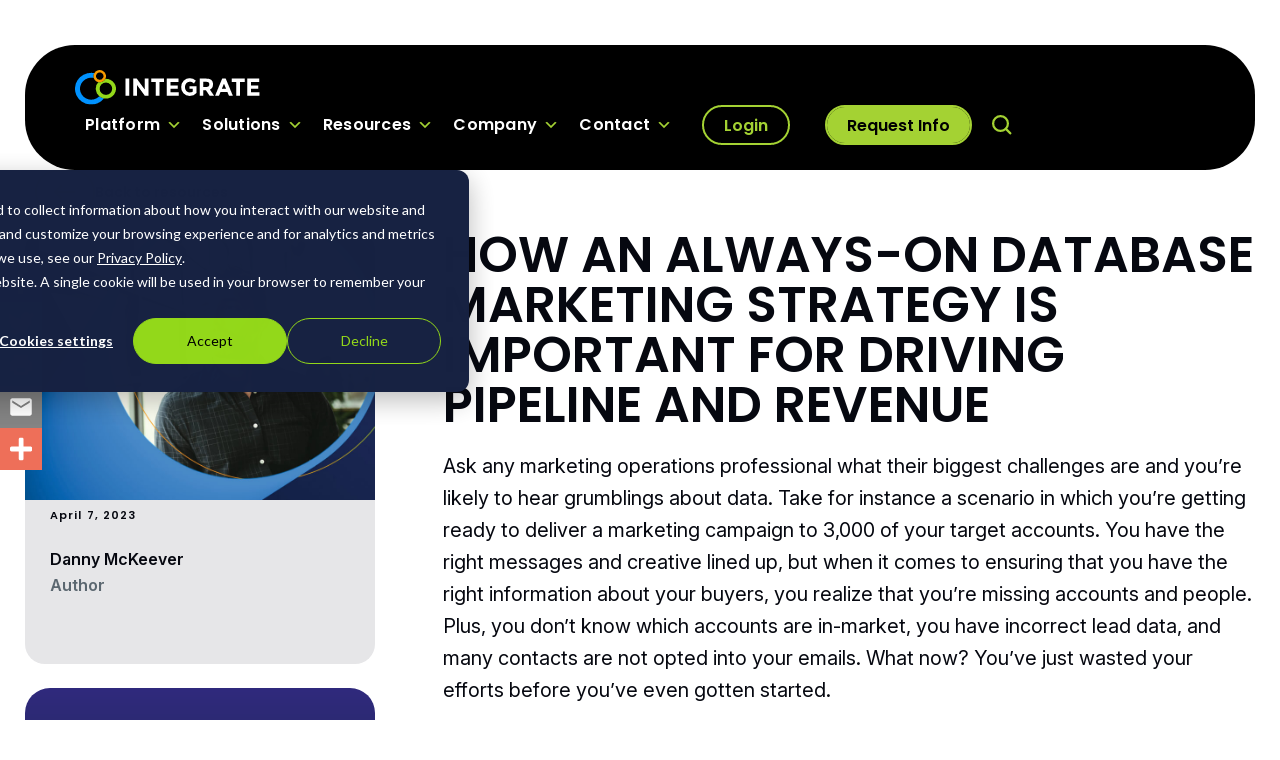

--- FILE ---
content_type: text/html; charset=UTF-8
request_url: https://www.integrate.com/blog/how-an-always-on-database-marketing-strategy-is-important-for-driving-pipeline-and-revenue
body_size: 19191
content:
<!DOCTYPE html>
<html lang="en-US">
<head>
	<meta charset="UTF-8">
	<meta name="viewport" content="width=device-width, initial-scale=1, shrink-to-fit=no">
	<link rel="profile" href="http://gmpg.org/xfn/11">
    
   	<link rel="preload" as="style" href="https://www.integrate.com/wp-includes/css/dashicons.min.css"><link rel="preload" as="style" href="https://cdnjs.cloudflare.com/ajax/libs/magnific-popup.js/1.2.0/magnific-popup.min.css"><link rel="preload" as="style" href="https://cdnjs.cloudflare.com/ajax/libs/slick-carousel/1.9.0/slick.min.css"><link rel="preload" as="script" href="https://www.integrate.com/wp-includes/js/jquery/jquery.min.js"><link rel="preload" as="script" href="https://cdnjs.cloudflare.com/ajax/libs/magnific-popup.js/1.2.0/jquery.magnific-popup.min.js"><link rel="preload" as="script" href="https://cdnjs.cloudflare.com/ajax/libs/slick-carousel/1.9.0/slick.min.js">    
    

	<!-- Google Tag Manager -->
	<script>document.addEventListener('StartAsyncLoading',function(event){setTimeout(function() {(function(w,d,s,l,i){w[l]=w[l]||[];w[l].push({'gtm.start':
		new Date().getTime(),event:'gtm.js'});var f=d.getElementsByTagName(s)[0],
		j=d.createElement(s),dl=l!='dataLayer'?'&l='+l:'';j.async=true;j.src=
		'https://www.googletagmanager.com/gtm.js?id='+i+dl+ '&gtm_auth=SaXgNt_BS0JJ6MpkgUD3Dg&gtm_preview=env-2&gtm_cookies_win=x';f.parentNode.insertBefore(j,f);
	})(window,document,'script','dataLayer','GTM-TJD26H6');}, 500);});</script>
	<!-- End Google Tag Manager -->
	<link rel="preconnect" href="https://fonts.googleapis.com">
	<link rel="preconnect" href="https://fonts.gstatic.com" crossorigin>
	<link rel="stylesheet" href="https://fonts.googleapis.com/css2?family=Inter:ital,opsz,wght@0,14..32,100..900;1,14..32,100..900&family=Poppins:wght@600;700&display=swap">
	<meta name='robots' content='index, follow, max-image-preview:large, max-snippet:-1, max-video-preview:-1' />
	<style>img:is([sizes="auto" i], [sizes^="auto," i]) { contain-intrinsic-size: 3000px 1500px }</style>
	
	<!-- This site is optimized with the Yoast SEO Premium plugin v26.2 (Yoast SEO v26.7) - https://yoast.com/wordpress/plugins/seo/ -->
	<title>Always-on Database Marketing Solution | Integrate</title>
	<meta name="description" content="Learn key advantages of an always-on database marketing strategy and how to run highly targeted programs that deliver cross-channel success to drive pipeline and revenue." />
	<link rel="canonical" href="https://www.integrate.com/blog/how-an-always-on-database-marketing-strategy-is-important-for-driving-pipeline-and-revenue" />
	<meta property="og:locale" content="en_US" />
	<meta property="og:type" content="article" />
	<meta property="og:title" content="Key Advantages of an Always-on Database Marketing Strategy | Integrate" />
	<meta property="og:description" content="Learn key advantages of an always-on database marketing strategy and how to run highly targeted programs that deliver cross-channel success to drive pipeline and revenue." />
	<meta property="og:url" content="https://www.integrate.com/blog/how-an-always-on-database-marketing-strategy-is-important-for-driving-pipeline-and-revenue" />
	<meta property="og:site_name" content="Integrate" />
	<meta property="article:publisher" content="https://www.facebook.com/IntegratePlatform" />
	<meta property="article:published_time" content="2023-04-07T20:30:00+00:00" />
	<meta property="article:modified_time" content="2024-10-06T20:32:21+00:00" />
	<meta property="og:image" content="https://www.integrate.com/wp-content/uploads/2024/10/blog-social-how-an-always-on-database-marketing-strategy-is-important-for-driving-pipeline-and-revenue.jpeg" />
	<meta property="og:image:width" content="1200" />
	<meta property="og:image:height" content="627" />
	<meta property="og:image:type" content="image/jpeg" />
	<meta name="author" content="Danny McKeever" />
	<meta name="twitter:card" content="summary_large_image" />
	<meta name="twitter:title" content="How an Always-On Database Marketing Strategy is Important for Driving Pipeline and Revenue" />
	<meta name="twitter:creator" content="@integrate" />
	<meta name="twitter:site" content="@integrate" />
	<meta name="twitter:label1" content="Written by" />
	<meta name="twitter:data1" content="Danny McKeever" />
	<meta name="twitter:label2" content="Est. reading time" />
	<meta name="twitter:data2" content="4 minutes" />
	<script type="application/ld+json" class="yoast-schema-graph">{"@context":"https://schema.org","@graph":[{"@type":"Article","@id":"https://www.integrate.com/blog/how-an-always-on-database-marketing-strategy-is-important-for-driving-pipeline-and-revenue#article","isPartOf":{"@id":"https://www.integrate.com/blog/how-an-always-on-database-marketing-strategy-is-important-for-driving-pipeline-and-revenue"},"author":{"name":"Danny McKeever","@id":"https://www.integrate.com/#/schema/person/f0f46427bf7206dc9ff2408ece85b04a"},"headline":"How an Always-On Database Marketing Strategy is Important for Driving Pipeline and Revenue","datePublished":"2023-04-07T20:30:00+00:00","dateModified":"2024-10-06T20:32:21+00:00","mainEntityOfPage":{"@id":"https://www.integrate.com/blog/how-an-always-on-database-marketing-strategy-is-important-for-driving-pipeline-and-revenue"},"wordCount":734,"publisher":{"@id":"https://www.integrate.com/#organization"},"image":{"@id":"https://www.integrate.com/blog/how-an-always-on-database-marketing-strategy-is-important-for-driving-pipeline-and-revenue#primaryimage"},"thumbnailUrl":"https://www.integrate.com/wp-content/uploads/2024/10/blog-thumb-how-an-always-on-database-marketing-strategy-is-important-for-driving-pipeline-and-revenue.jpeg","inLanguage":"en-US"},{"@type":"WebPage","@id":"https://www.integrate.com/blog/how-an-always-on-database-marketing-strategy-is-important-for-driving-pipeline-and-revenue","url":"https://www.integrate.com/blog/how-an-always-on-database-marketing-strategy-is-important-for-driving-pipeline-and-revenue","name":"Always-on Database Marketing Solution | Integrate","isPartOf":{"@id":"https://www.integrate.com/#website"},"primaryImageOfPage":{"@id":"https://www.integrate.com/blog/how-an-always-on-database-marketing-strategy-is-important-for-driving-pipeline-and-revenue#primaryimage"},"image":{"@id":"https://www.integrate.com/blog/how-an-always-on-database-marketing-strategy-is-important-for-driving-pipeline-and-revenue#primaryimage"},"thumbnailUrl":"https://www.integrate.com/wp-content/uploads/2024/10/blog-thumb-how-an-always-on-database-marketing-strategy-is-important-for-driving-pipeline-and-revenue.jpeg","datePublished":"2023-04-07T20:30:00+00:00","dateModified":"2024-10-06T20:32:21+00:00","description":"Learn key advantages of an always-on database marketing strategy and how to run highly targeted programs that deliver cross-channel success to drive pipeline and revenue.","breadcrumb":{"@id":"https://www.integrate.com/blog/how-an-always-on-database-marketing-strategy-is-important-for-driving-pipeline-and-revenue#breadcrumb"},"inLanguage":"en-US","potentialAction":[{"@type":"ReadAction","target":["https://www.integrate.com/blog/how-an-always-on-database-marketing-strategy-is-important-for-driving-pipeline-and-revenue"]}]},{"@type":"ImageObject","inLanguage":"en-US","@id":"https://www.integrate.com/blog/how-an-always-on-database-marketing-strategy-is-important-for-driving-pipeline-and-revenue#primaryimage","url":"https://www.integrate.com/wp-content/uploads/2024/10/blog-thumb-how-an-always-on-database-marketing-strategy-is-important-for-driving-pipeline-and-revenue.jpeg","contentUrl":"https://www.integrate.com/wp-content/uploads/2024/10/blog-thumb-how-an-always-on-database-marketing-strategy-is-important-for-driving-pipeline-and-revenue.jpeg","width":800,"height":618},{"@type":"BreadcrumbList","@id":"https://www.integrate.com/blog/how-an-always-on-database-marketing-strategy-is-important-for-driving-pipeline-and-revenue#breadcrumb","itemListElement":[{"@type":"ListItem","position":1,"name":"Home","item":"https://www.integrate.com/"},{"@type":"ListItem","position":2,"name":"How an Always-On Database Marketing Strategy is Important for Driving Pipeline and Revenue"}]},{"@type":"WebSite","@id":"https://www.integrate.com/#website","url":"https://www.integrate.com/","name":"Integrate","description":"","publisher":{"@id":"https://www.integrate.com/#organization"},"potentialAction":[{"@type":"SearchAction","target":{"@type":"EntryPoint","urlTemplate":"https://www.integrate.com/?s={search_term_string}"},"query-input":{"@type":"PropertyValueSpecification","valueRequired":true,"valueName":"search_term_string"}}],"inLanguage":"en-US"},{"@type":"Organization","@id":"https://www.integrate.com/#organization","name":"Integrate","url":"https://www.integrate.com/","logo":{"@type":"ImageObject","inLanguage":"en-US","@id":"https://www.integrate.com/#/schema/logo/image/","url":"https://www.integrate.com/wp-content/uploads/2024/08/LOGO-W.svg","contentUrl":"https://www.integrate.com/wp-content/uploads/2024/08/LOGO-W.svg","width":185,"height":35,"caption":"Integrate"},"image":{"@id":"https://www.integrate.com/#/schema/logo/image/"},"sameAs":["https://www.facebook.com/IntegratePlatform","https://x.com/integrate","https://www.linkedin.com/company/integrate-/"]},{"@type":"Person","@id":"https://www.integrate.com/#/schema/person/f0f46427bf7206dc9ff2408ece85b04a","name":"Danny McKeever","image":{"@type":"ImageObject","inLanguage":"en-US","@id":"https://www.integrate.com/#/schema/person/image/","url":"https://secure.gravatar.com/avatar/0ff3009ccb89de846300def42ccbe6989825427e584b48c9f14d0862794a411a?s=96&d=mm&r=g","contentUrl":"https://secure.gravatar.com/avatar/0ff3009ccb89de846300def42ccbe6989825427e584b48c9f14d0862794a411a?s=96&d=mm&r=g","caption":"Danny McKeever"}}]}</script>
	<!-- / Yoast SEO Premium plugin. -->


<link rel="alternate" type="application/rss+xml" title="Integrate &raquo; Feed" href="https://www.integrate.com/feed" />
<link rel="alternate" type="application/rss+xml" title="Integrate &raquo; Comments Feed" href="https://www.integrate.com/comments/feed" />
<link rel='stylesheet' id='wp-block-library-css' href='https://www.integrate.com/wp-includes/css/dist/block-library/style.min.css' media='all' />
<style id='classic-theme-styles-inline-css'>
/*! This file is auto-generated */
.wp-block-button__link{color:#fff;background-color:#32373c;border-radius:9999px;box-shadow:none;text-decoration:none;padding:calc(.667em + 2px) calc(1.333em + 2px);font-size:1.125em}.wp-block-file__button{background:#32373c;color:#fff;text-decoration:none}
</style>
<style id='global-styles-inline-css'>
:root{--wp--preset--aspect-ratio--square: 1;--wp--preset--aspect-ratio--4-3: 4/3;--wp--preset--aspect-ratio--3-4: 3/4;--wp--preset--aspect-ratio--3-2: 3/2;--wp--preset--aspect-ratio--2-3: 2/3;--wp--preset--aspect-ratio--16-9: 16/9;--wp--preset--aspect-ratio--9-16: 9/16;--wp--preset--color--black: #000000;--wp--preset--color--cyan-bluish-gray: #abb8c3;--wp--preset--color--white: #fff;--wp--preset--color--pale-pink: #f78da7;--wp--preset--color--vivid-red: #cf2e2e;--wp--preset--color--luminous-vivid-orange: #ff6900;--wp--preset--color--luminous-vivid-amber: #fcb900;--wp--preset--color--light-green-cyan: #7bdcb5;--wp--preset--color--vivid-green-cyan: #00d084;--wp--preset--color--pale-cyan-blue: #8ed1fc;--wp--preset--color--vivid-cyan-blue: #0693e3;--wp--preset--color--vivid-purple: #9b51e0;--wp--preset--color--blue: #0d6efd;--wp--preset--color--indigo: #6610f2;--wp--preset--color--purple: #8f489a;--wp--preset--color--pink: #e82176;--wp--preset--color--red: #e91d2d;--wp--preset--color--orange: #ef9600;--wp--preset--color--yellow: #ddcb24;--wp--preset--color--green: #198754;--wp--preset--color--teal: #20c997;--wp--preset--color--cyan: #0dcaf0;--wp--preset--color--gray: #6c757d;--wp--preset--color--gray-dark: #343a40;--wp--preset--gradient--vivid-cyan-blue-to-vivid-purple: linear-gradient(135deg,rgba(6,147,227,1) 0%,rgb(155,81,224) 100%);--wp--preset--gradient--light-green-cyan-to-vivid-green-cyan: linear-gradient(135deg,rgb(122,220,180) 0%,rgb(0,208,130) 100%);--wp--preset--gradient--luminous-vivid-amber-to-luminous-vivid-orange: linear-gradient(135deg,rgba(252,185,0,1) 0%,rgba(255,105,0,1) 100%);--wp--preset--gradient--luminous-vivid-orange-to-vivid-red: linear-gradient(135deg,rgba(255,105,0,1) 0%,rgb(207,46,46) 100%);--wp--preset--gradient--very-light-gray-to-cyan-bluish-gray: linear-gradient(135deg,rgb(238,238,238) 0%,rgb(169,184,195) 100%);--wp--preset--gradient--cool-to-warm-spectrum: linear-gradient(135deg,rgb(74,234,220) 0%,rgb(151,120,209) 20%,rgb(207,42,186) 40%,rgb(238,44,130) 60%,rgb(251,105,98) 80%,rgb(254,248,76) 100%);--wp--preset--gradient--blush-light-purple: linear-gradient(135deg,rgb(255,206,236) 0%,rgb(152,150,240) 100%);--wp--preset--gradient--blush-bordeaux: linear-gradient(135deg,rgb(254,205,165) 0%,rgb(254,45,45) 50%,rgb(107,0,62) 100%);--wp--preset--gradient--luminous-dusk: linear-gradient(135deg,rgb(255,203,112) 0%,rgb(199,81,192) 50%,rgb(65,88,208) 100%);--wp--preset--gradient--pale-ocean: linear-gradient(135deg,rgb(255,245,203) 0%,rgb(182,227,212) 50%,rgb(51,167,181) 100%);--wp--preset--gradient--electric-grass: linear-gradient(135deg,rgb(202,248,128) 0%,rgb(113,206,126) 100%);--wp--preset--gradient--midnight: linear-gradient(135deg,rgb(2,3,129) 0%,rgb(40,116,252) 100%);--wp--preset--font-size--small: 13px;--wp--preset--font-size--medium: 20px;--wp--preset--font-size--large: 36px;--wp--preset--font-size--x-large: 42px;--wp--preset--spacing--20: 0.44rem;--wp--preset--spacing--30: 0.67rem;--wp--preset--spacing--40: 1rem;--wp--preset--spacing--50: 1.5rem;--wp--preset--spacing--60: 2.25rem;--wp--preset--spacing--70: 3.38rem;--wp--preset--spacing--80: 5.06rem;--wp--preset--shadow--natural: 6px 6px 9px rgba(0, 0, 0, 0.2);--wp--preset--shadow--deep: 12px 12px 50px rgba(0, 0, 0, 0.4);--wp--preset--shadow--sharp: 6px 6px 0px rgba(0, 0, 0, 0.2);--wp--preset--shadow--outlined: 6px 6px 0px -3px rgba(255, 255, 255, 1), 6px 6px rgba(0, 0, 0, 1);--wp--preset--shadow--crisp: 6px 6px 0px rgba(0, 0, 0, 1);}:where(.is-layout-flex){gap: 0.5em;}:where(.is-layout-grid){gap: 0.5em;}body .is-layout-flex{display: flex;}.is-layout-flex{flex-wrap: wrap;align-items: center;}.is-layout-flex > :is(*, div){margin: 0;}body .is-layout-grid{display: grid;}.is-layout-grid > :is(*, div){margin: 0;}:where(.wp-block-columns.is-layout-flex){gap: 2em;}:where(.wp-block-columns.is-layout-grid){gap: 2em;}:where(.wp-block-post-template.is-layout-flex){gap: 1.25em;}:where(.wp-block-post-template.is-layout-grid){gap: 1.25em;}.has-black-color{color: var(--wp--preset--color--black) !important;}.has-cyan-bluish-gray-color{color: var(--wp--preset--color--cyan-bluish-gray) !important;}.has-white-color{color: var(--wp--preset--color--white) !important;}.has-pale-pink-color{color: var(--wp--preset--color--pale-pink) !important;}.has-vivid-red-color{color: var(--wp--preset--color--vivid-red) !important;}.has-luminous-vivid-orange-color{color: var(--wp--preset--color--luminous-vivid-orange) !important;}.has-luminous-vivid-amber-color{color: var(--wp--preset--color--luminous-vivid-amber) !important;}.has-light-green-cyan-color{color: var(--wp--preset--color--light-green-cyan) !important;}.has-vivid-green-cyan-color{color: var(--wp--preset--color--vivid-green-cyan) !important;}.has-pale-cyan-blue-color{color: var(--wp--preset--color--pale-cyan-blue) !important;}.has-vivid-cyan-blue-color{color: var(--wp--preset--color--vivid-cyan-blue) !important;}.has-vivid-purple-color{color: var(--wp--preset--color--vivid-purple) !important;}.has-black-background-color{background-color: var(--wp--preset--color--black) !important;}.has-cyan-bluish-gray-background-color{background-color: var(--wp--preset--color--cyan-bluish-gray) !important;}.has-white-background-color{background-color: var(--wp--preset--color--white) !important;}.has-pale-pink-background-color{background-color: var(--wp--preset--color--pale-pink) !important;}.has-vivid-red-background-color{background-color: var(--wp--preset--color--vivid-red) !important;}.has-luminous-vivid-orange-background-color{background-color: var(--wp--preset--color--luminous-vivid-orange) !important;}.has-luminous-vivid-amber-background-color{background-color: var(--wp--preset--color--luminous-vivid-amber) !important;}.has-light-green-cyan-background-color{background-color: var(--wp--preset--color--light-green-cyan) !important;}.has-vivid-green-cyan-background-color{background-color: var(--wp--preset--color--vivid-green-cyan) !important;}.has-pale-cyan-blue-background-color{background-color: var(--wp--preset--color--pale-cyan-blue) !important;}.has-vivid-cyan-blue-background-color{background-color: var(--wp--preset--color--vivid-cyan-blue) !important;}.has-vivid-purple-background-color{background-color: var(--wp--preset--color--vivid-purple) !important;}.has-black-border-color{border-color: var(--wp--preset--color--black) !important;}.has-cyan-bluish-gray-border-color{border-color: var(--wp--preset--color--cyan-bluish-gray) !important;}.has-white-border-color{border-color: var(--wp--preset--color--white) !important;}.has-pale-pink-border-color{border-color: var(--wp--preset--color--pale-pink) !important;}.has-vivid-red-border-color{border-color: var(--wp--preset--color--vivid-red) !important;}.has-luminous-vivid-orange-border-color{border-color: var(--wp--preset--color--luminous-vivid-orange) !important;}.has-luminous-vivid-amber-border-color{border-color: var(--wp--preset--color--luminous-vivid-amber) !important;}.has-light-green-cyan-border-color{border-color: var(--wp--preset--color--light-green-cyan) !important;}.has-vivid-green-cyan-border-color{border-color: var(--wp--preset--color--vivid-green-cyan) !important;}.has-pale-cyan-blue-border-color{border-color: var(--wp--preset--color--pale-cyan-blue) !important;}.has-vivid-cyan-blue-border-color{border-color: var(--wp--preset--color--vivid-cyan-blue) !important;}.has-vivid-purple-border-color{border-color: var(--wp--preset--color--vivid-purple) !important;}.has-vivid-cyan-blue-to-vivid-purple-gradient-background{background: var(--wp--preset--gradient--vivid-cyan-blue-to-vivid-purple) !important;}.has-light-green-cyan-to-vivid-green-cyan-gradient-background{background: var(--wp--preset--gradient--light-green-cyan-to-vivid-green-cyan) !important;}.has-luminous-vivid-amber-to-luminous-vivid-orange-gradient-background{background: var(--wp--preset--gradient--luminous-vivid-amber-to-luminous-vivid-orange) !important;}.has-luminous-vivid-orange-to-vivid-red-gradient-background{background: var(--wp--preset--gradient--luminous-vivid-orange-to-vivid-red) !important;}.has-very-light-gray-to-cyan-bluish-gray-gradient-background{background: var(--wp--preset--gradient--very-light-gray-to-cyan-bluish-gray) !important;}.has-cool-to-warm-spectrum-gradient-background{background: var(--wp--preset--gradient--cool-to-warm-spectrum) !important;}.has-blush-light-purple-gradient-background{background: var(--wp--preset--gradient--blush-light-purple) !important;}.has-blush-bordeaux-gradient-background{background: var(--wp--preset--gradient--blush-bordeaux) !important;}.has-luminous-dusk-gradient-background{background: var(--wp--preset--gradient--luminous-dusk) !important;}.has-pale-ocean-gradient-background{background: var(--wp--preset--gradient--pale-ocean) !important;}.has-electric-grass-gradient-background{background: var(--wp--preset--gradient--electric-grass) !important;}.has-midnight-gradient-background{background: var(--wp--preset--gradient--midnight) !important;}.has-small-font-size{font-size: var(--wp--preset--font-size--small) !important;}.has-medium-font-size{font-size: var(--wp--preset--font-size--medium) !important;}.has-large-font-size{font-size: var(--wp--preset--font-size--large) !important;}.has-x-large-font-size{font-size: var(--wp--preset--font-size--x-large) !important;}
:where(.wp-block-post-template.is-layout-flex){gap: 1.25em;}:where(.wp-block-post-template.is-layout-grid){gap: 1.25em;}
:where(.wp-block-columns.is-layout-flex){gap: 2em;}:where(.wp-block-columns.is-layout-grid){gap: 2em;}
:root :where(.wp-block-pullquote){font-size: 1.5em;line-height: 1.6;}
</style>
<link rel='stylesheet' id='megamenu-css' href='https://www.integrate.com/wp-content/uploads/maxmegamenu/style.css' media='all' />
<link rel='stylesheet' id='dashicons-css' href='https://www.integrate.com/wp-includes/css/dashicons.min.css' media='all' />
<link rel='stylesheet' id='search-filter-plugin-styles-css' href='https://www.integrate.com/wp-content/plugins/search-filter-pro/public/assets/css/search-filter.min.css' media='all' />
<link rel='stylesheet' id='child-understrap-styles-css' href='https://www.integrate.com/wp-content/themes/integrate/css/child-theme.min.css' media='all' />
<link rel='stylesheet' id='aos-style-css' href='https://www.integrate.com/wp-content/themes/integrate/custom-lib/css/aos.css' media='all' />
<link rel='stylesheet' id='magnific-popup-css-css' href='https://cdnjs.cloudflare.com/ajax/libs/magnific-popup.js/1.2.0/magnific-popup.min.css' media='all' />
<link rel='stylesheet' id='slick-css-css' href='https://cdnjs.cloudflare.com/ajax/libs/slick-carousel/1.9.0/slick.min.css' media='all' />
<link rel='stylesheet' id='slick-theme-css-css' href='https://cdnjs.cloudflare.com/ajax/libs/slick-carousel/1.9.0/slick-theme.min.css' media='all' />
<script src="https://www.integrate.com/wp-includes/js/jquery/jquery.min.js" id="jquery-core-js"></script>
<script src="https://www.integrate.com/wp-includes/js/jquery/jquery-migrate.min.js" id="jquery-migrate-js"></script>
<script id="search-filter-plugin-build-js-extra">
var SF_LDATA = {"ajax_url":"https:\/\/www.integrate.com\/wp-admin\/admin-ajax.php","home_url":"https:\/\/www.integrate.com\/","extensions":[]};
</script>
<script src="https://www.integrate.com/wp-content/plugins/search-filter-pro/public/assets/js/search-filter-build.min.js" id="search-filter-plugin-build-js"></script>
<script src="https://www.integrate.com/wp-content/plugins/search-filter-pro/public/assets/js/chosen.jquery.min.js" id="search-filter-plugin-chosen-js"></script>
<script src="https://cdnjs.cloudflare.com/ajax/libs/magnific-popup.js/1.2.0/jquery.magnific-popup.min.js" id="magnific-popup-js-js"></script>
<script src="https://cdnjs.cloudflare.com/ajax/libs/slick-carousel/1.9.0/slick.min.js" id="slick-js-js"></script>
			<!-- DO NOT COPY THIS SNIPPET! Start of Page Analytics Tracking for HubSpot WordPress plugin v11.3.37-->
			<script class="hsq-set-content-id" data-content-id="blog-post">
				var _hsq = _hsq || [];
				_hsq.push(["setContentType", "blog-post"]);
			</script>
			<!-- DO NOT COPY THIS SNIPPET! End of Page Analytics Tracking for HubSpot WordPress plugin -->
			<!-- Stream WordPress user activity plugin v4.1.1 -->
<meta name="mobile-web-app-capable" content="yes">
<meta name="apple-mobile-web-app-capable" content="yes">
<meta name="apple-mobile-web-app-title" content="Integrate - ">
<link rel="icon" href="https://www.integrate.com/wp-content/uploads/2024/08/Site-Icon.svg" sizes="32x32" />
<link rel="icon" href="https://www.integrate.com/wp-content/uploads/2024/08/Site-Icon.svg" sizes="192x192" />
<link rel="apple-touch-icon" href="https://www.integrate.com/wp-content/uploads/2024/08/Site-Icon.svg" />
<meta name="msapplication-TileImage" content="https://www.integrate.com/wp-content/uploads/2024/08/Site-Icon.svg" />
		<style id="wp-custom-css">
			.page-id-7631 header#wrapper-navbar {
    display: none;
}

table.tj-table {
  border: 1px solid #808080;
  background-color: #EEEEEE;
  width: 100%;
  text-align: left;
  border-collapse: collapse;
	margin-top:35px;
}
table.tj-table td, table.tj-table th {
  border: 1px solid #AAAAAA;
  padding: 3px 5px;
}
table.tj-table tbody td {
  font-size: 13px;
}
table.tj-table tr:nth-child(even) {
  background: #FFFFFF;
}
table.tj-table thead {
  background: #D7D7D7;
  border-bottom: 2px solid #444444;
}
table.tj-table thead th {
  font-size: 15px;
  font-weight: bold;
  color: #060810;
  border-left: 2px solid #EEEEEE;
}
table.tj-table thead th:first-child {
  border-left: none;
}

table.tj-table tfoot {
  font-size: 14px;
  font-weight: bold;
  color: #FFFFFF;
  background: #FFFFFF;
  background: -moz-linear-gradient(top, #ffffff 0%, #ffffff 66%, #FFFFFF 100%);
  background: -webkit-linear-gradient(top, #ffffff 0%, #ffffff 66%, #FFFFFF 100%);
  background: linear-gradient(to bottom, #ffffff 0%, #ffffff 66%, #FFFFFF 100%);
  border-top: 2px solid #444444;
}
table.tj-table tfoot td {
  font-size: 14px;
}
table.tj-table tfoot .links {
  text-align: right;
}
table.tj-table tfoot .links a{
  display: inline-block;
  background: #1C6EA4;
  color: #FFFFFF;
  padding: 2px 8px;
  border-radius: 5px;
}
body.page-id-1032 .block-latest-resources .content-post .latest-posts .post-item a .card-heading img {
	object-fit: contain !important;
    object-position: center !important;
}



/* FORM CSS */
.hs-form-html .hsfc-Step__Content {
	padding:0 !important;
}
.hs-form-html.left-align-form {
	text-align:left !important;
}
.hs-form-html .hsfc-FieldLabel span {
    color: #fff !important;
    font-size: 11px;
    text-transform: uppercase;
    font-family: 'Poppins';
    font-weight: bold;
}
.hs-form-html .hsfc-Row input[type="email"],
.hs-form-html .hsfc-Row input[type="text"],
.hs-form-html .hsfc-Row textarea {
	background: rgba(0, 0, 0, 0);
    border-top: 0;
    border-left: 0;
    border-right: 0;
    border-bottom: 1px solid #fff;
    border-radius: 0;
    padding: 0;
    color: #fff;
    box-shadow: none;
	font-family:'Poppins' !important;
	font-size:11px !important;
}
.hs-form-html label {
	margin-bottom:0 !important;
}
.hs-form-html .hsfc-CheckboxField,
.hs-form-html .hsfc-Row {
	display:block !important;
}
.hs-form-html .hsfc-RichText p,
.hs-form-html .hsfc-RichText,
.hs-form-html .hsfc-RichText > * {
    margin: 0 !important;
    font-size: 14px !important;
    font-family: 'Inter' !important;
	line-height:1.3em;
}
.hs-form-html .hsfc-RichText a
{
	color:#fff !important;
    text-underline-offset: 6px;
    text-decoration-color: #a4d233;
    text-decoration-thickness: 1px;
    font-weight: 200 !important;
}
.hs-form-html .hsfc-RichText br {
	display:none !important;
}

.hs-form-html .hsfc-NavigationRow__Buttons {
	justify-content:center !important;
}

.hs-form-html .hsfc-RichText
 {
    color: #fff!important;
}
.hs-form-html .hsfc-ErrorAlert {
	font-size: 11px !important;
    line-height: 1em !important;
	font-family:'Poppins' !important;
}
.hs-form-html .hsfc-NavigationRow__Buttons button {
	    border: 2px solid #a4d233 !important;
    line-height: 22px !important;
    color: #060810 !important;
    padding: 10px 20px !important;
    display: inline-block;
    font-family: Poppins, sans-serif !important;
    font-size: 18px !important;
    font-weight: 600 !important;
    background: #a4d233 !important;
    text-decoration: none;
    outline: 0;
    transition: all .5s ease;
    position: relative;
    z-index: 1;
    text-align: center;
    pointer-events: initial !important;
    border-radius: 100px;
    text-shadow: none;
    width: -moz-fit-content;
    width: fit-content;
    min-width: 150px;
    margin-bottom: 20px;
	text-transform:uppercase;
}
.subprocessors-block .card-form {
	width:400px;
	max-width:100%;
}
@media only screen and (min-width:992px) {
	
	.single .content-single-posts .bg-blue-gradient.fixed::-webkit-scrollbar,
	.single .content-single-posts .bg-blue-gradient.sticky::-webkit-scrollbar {
  width: 12px;
		border-radius:20px;
		
}

.single .content-single-posts .bg-blue-gradient.fixed::-webkit-scrollbar-track,
	.single .content-single-posts .bg-blue-gradient.sticky:-webkit-scrollbar-track {
  background: #000;       
}

.single .content-single-posts .bg-blue-gradient.fixed::-webkit-scrollbar-thumb,
	.single .content-single-posts .bg-blue-gradient.sticky::-webkit-scrollbar-thumb {
  background-color: #a4d233;   
  border-radius: 20px;     
  border: 3px solid #a4d233;
}
}


		</style>
		<style type="text/css">/** Mega Menu CSS: fs **/</style>
	<script>!function(e){var n="https://s.go-mpulse.net/boomerang/";if("False"=="True")e.BOOMR_config=e.BOOMR_config||{},e.BOOMR_config.PageParams=e.BOOMR_config.PageParams||{},e.BOOMR_config.PageParams.pci=!0,n="https://s2.go-mpulse.net/boomerang/";if(window.BOOMR_API_key="XRQKS-PJBN3-V2B3E-7F6SZ-3FHFZ",function(){function e(){if(!o){var e=document.createElement("script");e.id="boomr-scr-as",e.src=window.BOOMR.url,e.async=!0,i.parentNode.appendChild(e),o=!0}}function t(e){o=!0;var n,t,a,r,d=document,O=window;if(window.BOOMR.snippetMethod=e?"if":"i",t=function(e,n){var t=d.createElement("script");t.id=n||"boomr-if-as",t.src=window.BOOMR.url,BOOMR_lstart=(new Date).getTime(),e=e||d.body,e.appendChild(t)},!window.addEventListener&&window.attachEvent&&navigator.userAgent.match(/MSIE [67]\./))return window.BOOMR.snippetMethod="s",void t(i.parentNode,"boomr-async");a=document.createElement("IFRAME"),a.src="about:blank",a.title="",a.role="presentation",a.loading="eager",r=(a.frameElement||a).style,r.width=0,r.height=0,r.border=0,r.display="none",i.parentNode.appendChild(a);try{O=a.contentWindow,d=O.document.open()}catch(_){n=document.domain,a.src="javascript:var d=document.open();d.domain='"+n+"';void(0);",O=a.contentWindow,d=O.document.open()}if(n)d._boomrl=function(){this.domain=n,t()},d.write("<bo"+"dy onload='document._boomrl();'>");else if(O._boomrl=function(){t()},O.addEventListener)O.addEventListener("load",O._boomrl,!1);else if(O.attachEvent)O.attachEvent("onload",O._boomrl);d.close()}function a(e){window.BOOMR_onload=e&&e.timeStamp||(new Date).getTime()}if(!window.BOOMR||!window.BOOMR.version&&!window.BOOMR.snippetExecuted){window.BOOMR=window.BOOMR||{},window.BOOMR.snippetStart=(new Date).getTime(),window.BOOMR.snippetExecuted=!0,window.BOOMR.snippetVersion=12,window.BOOMR.url=n+"XRQKS-PJBN3-V2B3E-7F6SZ-3FHFZ";var i=document.currentScript||document.getElementsByTagName("script")[0],o=!1,r=document.createElement("link");if(r.relList&&"function"==typeof r.relList.supports&&r.relList.supports("preload")&&"as"in r)window.BOOMR.snippetMethod="p",r.href=window.BOOMR.url,r.rel="preload",r.as="script",r.addEventListener("load",e),r.addEventListener("error",function(){t(!0)}),setTimeout(function(){if(!o)t(!0)},3e3),BOOMR_lstart=(new Date).getTime(),i.parentNode.appendChild(r);else t(!1);if(window.addEventListener)window.addEventListener("load",a,!1);else if(window.attachEvent)window.attachEvent("onload",a)}}(),"".length>0)if(e&&"performance"in e&&e.performance&&"function"==typeof e.performance.setResourceTimingBufferSize)e.performance.setResourceTimingBufferSize();!function(){if(BOOMR=e.BOOMR||{},BOOMR.plugins=BOOMR.plugins||{},!BOOMR.plugins.AK){var n=""=="true"?1:0,t="",a="q6djylaxfeceyzyzyxsq-f-e240bec1f-clientnsv4-s.akamaihd.net",i="false"=="true"?2:1,o={"ak.v":"39","ak.cp":"1334015","ak.ai":parseInt("802365",10),"ak.ol":"0","ak.cr":11,"ak.ipv":4,"ak.proto":"h2","ak.rid":"5e14ae14","ak.r":44277,"ak.a2":n,"ak.m":"b","ak.n":"essl","ak.bpcip":"135.134.156.0","ak.cport":64517,"ak.gh":"23.34.83.72","ak.quicv":"","ak.tlsv":"tls1.3","ak.0rtt":"","ak.0rtt.ed":"","ak.csrc":"-","ak.acc":"","ak.t":"1729742309","ak.ak":"hOBiQwZUYzCg5VSAfCLimQ==PdrS5gO0Dfl2h9wAQbE9vXTjWIwQqHnWmfvhtgEhn6tyUQafUU/7iCa9OOmRqPGDg40kDjUFvkUs5u1af1Y8WGRLubzlwRfY03QSmTIy3KlThj47sh5H7yJGlu2mFarmp2ph6+vXM9LmcTZSDRm29hm9iRFwpwHJ6adD0K3onzDBF/vHEQG4RLrLMxJWJlxNxTHf/6sXQai0zWTLvaYp7isoyw/LMMWjLWn6PjYb1XXjaOclJBKxVt1L6TBaH6MOwrvyHU5kg8WXLNG3pa3hn6x3U49MhYfBI3hDSJC4JlUmT6sRRQODUjvwQtRdrSPGcDmteZvPYEkkKZL0LewQaymKAA/DVySWMk6AENNrBF8t/UOAwckaevxUoSClLBIrCA1Az5MK/xzXGT/i8zUktrANnw1nzBijXNS/zSmMVNA=","ak.pv":"7","ak.dpoabenc":"","ak.tf":i};if(""!==t)o["ak.ruds"]=t;var r={i:!1,av:function(n){var t="http.initiator";if(n&&(!n[t]||"spa_hard"===n[t]))o["ak.feo"]=void 0!==e.aFeoApplied?1:0,BOOMR.addVar(o)},rv:function(){var e=["ak.bpcip","ak.cport","ak.cr","ak.csrc","ak.gh","ak.ipv","ak.m","ak.n","ak.ol","ak.proto","ak.quicv","ak.tlsv","ak.0rtt","ak.0rtt.ed","ak.r","ak.acc","ak.t","ak.tf"];BOOMR.removeVar(e)}};BOOMR.plugins.AK={akVars:o,akDNSPreFetchDomain:a,init:function(){if(!r.i){var e=BOOMR.subscribe;e("before_beacon",r.av,null,null),e("onbeacon",r.rv,null,null),r.i=!0}return this},is_complete:function(){return!0}}}}()}(window);</script>


                              <script>!function(e){var n="https://s.go-mpulse.net/boomerang/";if("False"=="True")e.BOOMR_config=e.BOOMR_config||{},e.BOOMR_config.PageParams=e.BOOMR_config.PageParams||{},e.BOOMR_config.PageParams.pci=!0,n="https://s2.go-mpulse.net/boomerang/";if(window.BOOMR_API_key="XRQKS-PJBN3-V2B3E-7F6SZ-3FHFZ",function(){function e(){if(!o){var e=document.createElement("script");e.id="boomr-scr-as",e.src=window.BOOMR.url,e.async=!0,i.parentNode.appendChild(e),o=!0}}function t(e){o=!0;var n,t,a,r,d=document,O=window;if(window.BOOMR.snippetMethod=e?"if":"i",t=function(e,n){var t=d.createElement("script");t.id=n||"boomr-if-as",t.src=window.BOOMR.url,BOOMR_lstart=(new Date).getTime(),e=e||d.body,e.appendChild(t)},!window.addEventListener&&window.attachEvent&&navigator.userAgent.match(/MSIE [67]\./))return window.BOOMR.snippetMethod="s",void t(i.parentNode,"boomr-async");a=document.createElement("IFRAME"),a.src="about:blank",a.title="",a.role="presentation",a.loading="eager",r=(a.frameElement||a).style,r.width=0,r.height=0,r.border=0,r.display="none",i.parentNode.appendChild(a);try{O=a.contentWindow,d=O.document.open()}catch(_){n=document.domain,a.src="javascript:var d=document.open();d.domain='"+n+"';void(0);",O=a.contentWindow,d=O.document.open()}if(n)d._boomrl=function(){this.domain=n,t()},d.write("<bo"+"dy onload='document._boomrl();'>");else if(O._boomrl=function(){t()},O.addEventListener)O.addEventListener("load",O._boomrl,!1);else if(O.attachEvent)O.attachEvent("onload",O._boomrl);d.close()}function a(e){window.BOOMR_onload=e&&e.timeStamp||(new Date).getTime()}if(!window.BOOMR||!window.BOOMR.version&&!window.BOOMR.snippetExecuted){window.BOOMR=window.BOOMR||{},window.BOOMR.snippetStart=(new Date).getTime(),window.BOOMR.snippetExecuted=!0,window.BOOMR.snippetVersion=12,window.BOOMR.url=n+"XRQKS-PJBN3-V2B3E-7F6SZ-3FHFZ";var i=document.currentScript||document.getElementsByTagName("script")[0],o=!1,r=document.createElement("link");if(r.relList&&"function"==typeof r.relList.supports&&r.relList.supports("preload")&&"as"in r)window.BOOMR.snippetMethod="p",r.href=window.BOOMR.url,r.rel="preload",r.as="script",r.addEventListener("load",e),r.addEventListener("error",function(){t(!0)}),setTimeout(function(){if(!o)t(!0)},3e3),BOOMR_lstart=(new Date).getTime(),i.parentNode.appendChild(r);else t(!1);if(window.addEventListener)window.addEventListener("load",a,!1);else if(window.attachEvent)window.attachEvent("onload",a)}}(),"".length>0)if(e&&"performance"in e&&e.performance&&"function"==typeof e.performance.setResourceTimingBufferSize)e.performance.setResourceTimingBufferSize();!function(){if(BOOMR=e.BOOMR||{},BOOMR.plugins=BOOMR.plugins||{},!BOOMR.plugins.AK){var n=""=="true"?1:0,t="",a="amispcqxfuxmk2lsm4na-f-e55cc294e-clientnsv4-s.akamaihd.net",i="false"=="true"?2:1,o={"ak.v":"39","ak.cp":"1334015","ak.ai":parseInt("802365",10),"ak.ol":"0","ak.cr":8,"ak.ipv":4,"ak.proto":"h2","ak.rid":"2d581d66","ak.r":47370,"ak.a2":n,"ak.m":"b","ak.n":"essl","ak.bpcip":"3.17.39.0","ak.cport":54534,"ak.gh":"23.208.24.69","ak.quicv":"","ak.tlsv":"tls1.3","ak.0rtt":"","ak.0rtt.ed":"","ak.csrc":"-","ak.acc":"","ak.t":"1769105178","ak.ak":"hOBiQwZUYzCg5VSAfCLimQ==aNleXKITmJ8NBWMXGKoNH7mQmZk9e0B0ZC+cp/cPp9UGtM2DwrmG2SffVXxRMCwjXCICgkV1xzKAR/r0jU1SXhKYc2PH6a8f4oRWqxSwYWnJvo2z7nmdvlFFUXxp2JVljgGeILcsv3ZaB3om9Z4y6SUDHOcF5iggu4/i0gmBlcDIIR41UmfK8FldM1wpk6uFvfly/nU2FxVyPSh7oW/QWBYMT+Za2Xev7OMKyhyxxZY9eqJGkrvSOVUShQq6ddLmZdoeLb+oEIZ2u0Qd2o/BSLhEId0eAJUvzrwcsmakBxxwvW6pdODkXvixVi9/dUI9cpD87DrvPlNsFE7QBFcivy+r1z+o7vQQVkeMqiwO/hqFXFWEAKViwPqSUf2/FN9M1N5m2jF42jovAl0tV1EfeF2+Islqfyg9EGuIFythJis=","ak.pv":"9","ak.dpoabenc":"","ak.tf":i};if(""!==t)o["ak.ruds"]=t;var r={i:!1,av:function(n){var t="http.initiator";if(n&&(!n[t]||"spa_hard"===n[t]))o["ak.feo"]=void 0!==e.aFeoApplied?1:0,BOOMR.addVar(o)},rv:function(){var e=["ak.bpcip","ak.cport","ak.cr","ak.csrc","ak.gh","ak.ipv","ak.m","ak.n","ak.ol","ak.proto","ak.quicv","ak.tlsv","ak.0rtt","ak.0rtt.ed","ak.r","ak.acc","ak.t","ak.tf"];BOOMR.removeVar(e)}};BOOMR.plugins.AK={akVars:o,akDNSPreFetchDomain:a,init:function(){if(!r.i){var e=BOOMR.subscribe;e("before_beacon",r.av,null,null),e("onbeacon",r.rv,null,null),r.i=!0}return this},is_complete:function(){return!0}}}}()}(window);</script></head>
<body class="wp-singular post-template-default single single-post postid-4142 single-format-standard wp-custom-logo wp-embed-responsive wp-theme-understrap wp-child-theme-integrate mega-menu-primary group-blog understrap-has-sidebar" itemscope itemtype="http://schema.org/WebSite">
<!-- Google Tag Manager (noscript) -->
<noscript><iframe src="https://www.googletagmanager.com/ns.html?id=GTM-TJD26H6&gtm_auth=SaXgNt_BS0JJ6MpkgUD3Dg&gtm_preview=env-2&gtm_cookies_win=x" height="0" width="0" style="display:none;visibility:hidden"></iframe></noscript>
<!-- End Google Tag Manager (noscript) -->
<div id="page" class="site">
	<!-- ******************* The Navbar Area ******************* -->
	
	<header id="wrapper-navbar" class="header-site">
		<a id="GoSecondSection" class="skip-link visually-hidden" href="#">
			Skip the content		</a>
		<div class="container">
			<!-- Navigation Container -->
			<nav id="main-nav" class="navbar navbar-expand-xl" aria-labelledby="main-nav-label">
				<!-- Label for screen readers -->
				<div id="main-nav-label" class="screen-reader-text">
					Main Navigation				</div>
				<div class="container">
					<!-- Logo -->
					<div class="container-logo">
						<a href="https://www.integrate.com/" class="navbar-brand custom-logo-link" rel="home"><img width="185" height="35" src="https://www.integrate.com/wp-content/uploads/2024/08/LOGO-W.svg" class="img-fluid" alt="Integrate" decoding="async" /></a>					</div>

					<div id="mega-menu-wrap-primary" class="mega-menu-wrap"><div class="mega-menu-toggle"><div class="mega-toggle-blocks-left"></div><div class="mega-toggle-blocks-center"><div class='mega-toggle-block mega-html-block mega-toggle-block-1' id='mega-toggle-block-1'><a href="#" class="dropdown-toggle-search"><img src="/wp-content/uploads/2024/09/search-icon.svg" width="25" alt="search"></a></div></div><div class="mega-toggle-blocks-right"><div class='mega-toggle-block mega-menu-toggle-animated-block mega-toggle-block-2' id='mega-toggle-block-2'><button aria-label="Toggle Menu" class="mega-toggle-animated mega-toggle-animated-slider" type="button" aria-expanded="false">
                  <span class="mega-toggle-animated-box">
                    <span class="mega-toggle-animated-inner"></span>
                  </span>
                </button></div></div></div><ul id="mega-menu-primary" class="mega-menu max-mega-menu mega-menu-horizontal mega-no-js" data-event="hover_intent" data-effect="fade_up" data-effect-speed="200" data-effect-mobile="disabled" data-effect-speed-mobile="0" data-mobile-force-width="body" data-second-click="go" data-document-click="collapse" data-vertical-behaviour="standard" data-breakpoint="1200" data-unbind="true" data-mobile-state="collapse_all" data-mobile-direction="vertical" data-hover-intent-timeout="300" data-hover-intent-interval="100" data-overlay-desktop="false" data-overlay-mobile="false"><li class="mega-menu-item mega-menu-item-type-post_type mega-menu-item-object-page mega-menu-item-has-children mega-align-bottom-left mega-menu-flyout mega-menu-item-1504" id="mega-menu-item-1504"><a class="mega-menu-link" href="https://www.integrate.com/platform" aria-expanded="false" tabindex="0">Platform<span class="mega-indicator" aria-hidden="true"></span></a>
<ul class="mega-sub-menu">
<li class="mega-menu-item mega-menu-item-type-post_type mega-menu-item-object-page mega-menu-item-2612" id="mega-menu-item-2612"><a class="mega-menu-link" href="https://www.integrate.com/platform/connect">Connect</a></li><li class="mega-menu-item mega-menu-item-type-post_type mega-menu-item-object-page mega-menu-item-3359" id="mega-menu-item-3359"><a class="mega-menu-link" href="https://www.integrate.com/platform/govern">Govern</a></li><li class="mega-menu-item mega-menu-item-type-post_type mega-menu-item-object-page mega-menu-item-3360" id="mega-menu-item-3360"><a class="mega-menu-link" href="https://www.integrate.com/platform/analyze">Analyze</a></li><li class="mega-menu-item mega-menu-item-type-post_type mega-menu-item-object-page mega-menu-item-1085" id="mega-menu-item-1085"><a class="mega-menu-link" href="https://www.integrate.com/platform/success-stories">Customer Success</a></li><li class="mega-menu-item mega-menu-item-type-post_type mega-menu-item-object-page mega-menu-item-7067" id="mega-menu-item-7067"><a class="mega-menu-link" href="https://www.integrate.com/platform/why-integrate">Why Integrate?</a></li></ul>
</li><li class="mega-menu-item mega-menu-item-type-post_type mega-menu-item-object-page mega-menu-item-has-children mega-align-bottom-left mega-menu-flyout mega-menu-item-2606" id="mega-menu-item-2606"><a class="mega-menu-link" href="https://www.integrate.com/solutions" aria-expanded="false" tabindex="0">Solutions<span class="mega-indicator" aria-hidden="true"></span></a>
<ul class="mega-sub-menu">
<li class="mega-menu-item mega-menu-item-type-post_type mega-menu-item-object-page mega-menu-item-has-children mega-menu-item-2610" id="mega-menu-item-2610"><a class="mega-menu-link" href="https://www.integrate.com/solutions/by-role" aria-expanded="false">By Role<span class="mega-indicator" aria-hidden="true"></span></a>
	<ul class="mega-sub-menu">
<li class="mega-menu-item mega-menu-item-type-post_type mega-menu-item-object-page mega-menu-item-2611" id="mega-menu-item-2611"><a class="mega-menu-link" href="https://www.integrate.com/solutions/by-role/marketing-ops">Marketing Ops</a></li><li class="mega-menu-item mega-menu-item-type-post_type mega-menu-item-object-page mega-menu-item-3365" id="mega-menu-item-3365"><a class="mega-menu-link" href="https://www.integrate.com/solutions/by-role/demand-generation">Demand Generation</a></li><li class="mega-menu-item mega-menu-item-type-post_type mega-menu-item-object-page mega-menu-item-3364" id="mega-menu-item-3364"><a class="mega-menu-link" href="https://www.integrate.com/solutions/by-role/field-marketing">Field Marketing</a></li><li class="mega-menu-item mega-menu-item-type-post_type mega-menu-item-object-page mega-menu-item-3363" id="mega-menu-item-3363"><a class="mega-menu-link" href="https://www.integrate.com/solutions/by-role/executive-leadership">Executive Leadership</a></li>	</ul>
</li><li class="mega-menu-item mega-menu-item-type-post_type mega-menu-item-object-page mega-menu-item-has-children mega-menu-item-6689" id="mega-menu-item-6689"><a class="mega-menu-link" href="https://www.integrate.com/solutions/by-channel" aria-expanded="false">By Channel<span class="mega-indicator" aria-hidden="true"></span></a>
	<ul class="mega-sub-menu">
<li class="mega-menu-item mega-menu-item-type-post_type mega-menu-item-object-page mega-menu-item-6690" id="mega-menu-item-6690"><a class="mega-menu-link" href="https://www.integrate.com/solutions/by-channel/content-syndication">Content Syndication</a></li><li class="mega-menu-item mega-menu-item-type-post_type mega-menu-item-object-page mega-menu-item-6691" id="mega-menu-item-6691"><a class="mega-menu-link" href="https://www.integrate.com/solutions/by-channel/events">Events</a></li><li class="mega-menu-item mega-menu-item-type-post_type mega-menu-item-object-page mega-menu-item-6692" id="mega-menu-item-6692"><a class="mega-menu-link" href="https://www.integrate.com/solutions/by-channel/list-uploads">List Uploads</a></li><li class="mega-menu-item mega-menu-item-type-post_type mega-menu-item-object-page mega-menu-item-6693" id="mega-menu-item-6693"><a class="mega-menu-link" href="https://www.integrate.com/solutions/by-channel/social-media">Social Media</a></li><li class="mega-menu-item mega-menu-item-type-post_type mega-menu-item-object-page mega-menu-item-6694" id="mega-menu-item-6694"><a class="mega-menu-link" href="https://www.integrate.com/solutions/by-channel/webinars">Webinars</a></li><li class="mega-menu-item mega-menu-item-type-post_type mega-menu-item-object-page mega-menu-item-6930" id="mega-menu-item-6930"><a class="mega-menu-link" href="https://www.integrate.com/solutions/by-channel/websites-and-forms">Websites and Forms</a></li>	</ul>
</li><li class="mega-menu-item mega-menu-item-type-post_type mega-menu-item-object-page mega-menu-item-2613" id="mega-menu-item-2613"><a class="mega-menu-link" href="https://www.integrate.com/solutions/strategic-services">Strategic Services</a></li></ul>
</li><li class="mega-menu-item mega-menu-item-type-post_type mega-menu-item-object-page mega-menu-item-has-children mega-align-bottom-left mega-menu-flyout mega-menu-item-2608" id="mega-menu-item-2608"><a class="mega-menu-link" href="https://www.integrate.com/resources" aria-expanded="false" tabindex="0">Resources<span class="mega-indicator" aria-hidden="true"></span></a>
<ul class="mega-sub-menu">
<li class="mega-menu-item mega-menu-item-type-custom mega-menu-item-object-custom mega-menu-item-874" id="mega-menu-item-874"><a class="mega-menu-link" href="https://www.integrate.com/resources?post_types=case-study">Case Studies</a></li><li class="mega-menu-item mega-menu-item-type-custom mega-menu-item-object-custom mega-menu-item-875" id="mega-menu-item-875"><a class="mega-menu-link" href="/resources?post_types=post">Blog</a></li><li class="mega-menu-item mega-menu-item-type-custom mega-menu-item-object-custom mega-menu-item-2722" id="mega-menu-item-2722"><a class="mega-menu-link" href="/resources?post_types=guide">Guides</a></li><li class="mega-menu-item mega-menu-item-type-custom mega-menu-item-object-custom mega-menu-item-3172" id="mega-menu-item-3172"><a class="mega-menu-link" href="/resources?post_types=press">News</a></li><li class="mega-menu-item mega-menu-item-type-custom mega-menu-item-object-custom mega-menu-item-5811" id="mega-menu-item-5811"><a class="mega-menu-link" href="https://www.integrate.com/resources?post_types=ebook">eBooks</a></li><li class="mega-menu-item mega-menu-item-type-custom mega-menu-item-object-custom mega-menu-item-6498" id="mega-menu-item-6498"><a class="mega-menu-link" href="https://www.integrate.com/resources?post_types=report">Reports</a></li><li class="mega-menu-item mega-menu-item-type-custom mega-menu-item-object-custom mega-menu-item-2724" id="mega-menu-item-2724"><a class="mega-menu-link" href="/resources?post_types=webinar">Webinars</a></li></ul>
</li><li class="mega-menu-item mega-menu-item-type-post_type mega-menu-item-object-page mega-menu-item-has-children mega-align-bottom-left mega-menu-flyout mega-menu-item-1865" id="mega-menu-item-1865"><a class="mega-menu-link" href="https://www.integrate.com/company" aria-expanded="false" tabindex="0">Company<span class="mega-indicator" aria-hidden="true"></span></a>
<ul class="mega-sub-menu">
<li class="mega-menu-item mega-menu-item-type-post_type mega-menu-item-object-page mega-menu-item-2609" id="mega-menu-item-2609"><a class="mega-menu-link" href="https://www.integrate.com/company/careers">Careers</a></li><li class="mega-menu-item mega-menu-item-type-post_type mega-menu-item-object-page mega-menu-item-2351" id="mega-menu-item-2351"><a class="mega-menu-link" href="https://www.integrate.com/company/security">Security</a></li><li class="mega-menu-item mega-menu-item-type-post_type mega-menu-item-object-page mega-menu-item-2412" id="mega-menu-item-2412"><a class="mega-menu-link" href="https://www.integrate.com/company/partners">Partners</a></li></ul>
</li><li class="mega-menu-item mega-menu-item-type-post_type mega-menu-item-object-page mega-menu-item-has-children mega-align-bottom-left mega-menu-flyout mega-menu-item-1080" id="mega-menu-item-1080"><a class="mega-menu-link" href="https://www.integrate.com/contact-us" aria-expanded="false" tabindex="0">Contact<span class="mega-indicator" aria-hidden="true"></span></a>
<ul class="mega-sub-menu">
<li class="mega-menu-item mega-menu-item-type-custom mega-menu-item-object-custom mega-menu-item-880" id="mega-menu-item-880"><a target="_blank" class="mega-menu-link" href="https://integrate.zendesk.com/auth/v2/login/signin?return_to=https%3A%2F%2Fhelp.integrate.com%2Fhc%2Fen-us&#038;theme=hc&#038;locale=en-us&#038;brand_id=2888716&#038;auth_origin=2888716%2Ctrue%2Ctrue">Support</a></li></ul>
</li><li class="mega-btn-menu-outline mega-menu-item mega-menu-item-type-custom mega-menu-item-object-custom mega-align-bottom-left mega-menu-flyout mega-menu-item-881 btn-menu-outline" id="mega-menu-item-881"><a target="_blank" class="mega-menu-link" href="https://app.integrate.com/login" tabindex="0">Login</a></li><li class="mega-btn-menu mega-menu-item mega-menu-item-type-post_type mega-menu-item-object-page mega-align-bottom-left mega-menu-flyout mega-menu-item-1079 btn-menu" id="mega-menu-item-1079"><a class="mega-menu-link" href="https://www.integrate.com/demo" tabindex="0">Request Info</a></li><li class="menu-item dropdown nav-search mega-menu-item"><a href="#" class="dropdown-toggle dropdown-toggle-search" data-toggle="dropdown">Search <b class="caret"></b></a></li></ul></li></ul></div>				</div>
				<div class="search-form-wrap d-none">
					<div class="container d-flex">
						
<form role="search" class="search-form" method="get" action="https://www.integrate.com/" >
	<label class="screen-reader-text" for="s-1">Search for:</label>
	<div class="input-group">
		<input type="search" class="field search-field form-control" id="s-1" name="s" value="" placeholder="Search &hellip;">
					<input type="submit" class="submit search-submit btn btn-primary" name="submit" value="Search">
			</div>
</form>
						<button type="submit" class="submit search-submit icon-submit">
							<img src="https://www.integrate.com/wp-content/themes/integrate/assets/svg/search-icon.svg" class="search-icon" alt="Search" width="32" height="32">
						</button>
					</div>
				</div>
			</nav>
		</div>
	</header><!-- #wrapper-navbar -->	<div class="content-single-posts">
		<section class="container content-single-posts__content">
			<div class="row justify-content-center single-temp">
				<main id="main" class="site-main">
					<p>
						<a href="/resources" class="back-to-resources">
							<button type="button" class="link-icon link-icon-2 link-icon-reverse" tabindex="0"></button>
							Back to resources</a>
					</p>
					<div class="row justify-content-center">
						<div class="col-md-9 col-lg-4 side-menu-temp">
							<div>
								<div class="featured-category mb-4">
									<div class="featured-category-img">
										<figure>
											<img src="https://www.integrate.com/wp-content/uploads/2024/10/blog-thumb-how-an-always-on-database-marketing-strategy-is-important-for-driving-pipeline-and-revenue.jpeg" alt="featured Image" aria-hidden="true" width="350" height="200">
										</figure>
									</div>
									<div class="featured-category-content">
										<p>April 7, 2023</p>
										<p class="text-author text-underline mb-0">Danny McKeever</p>
																				<p class="text-author text-gray">Author</p>
									</div>
								</div>
								<div class="bg-blue-gradient">
									<p class="latest-insights-form">GET THE LATEST INSIGHTS DELIVERED TO YOUR INBOX</p>
									<script src="https://js.hsforms.net/forms/embed/developer/49533225.js" defer></script>
<div class="hs-form-html" data-region="na1" data-form-id="544b0a0b-d218-47a3-82db-507f7e21f803" data-portal-id="49533225"></div>
								</div>
							</div>
						</div>
						<div class="col-lg-8">
							

<article class="single" data-aos-duration="800" data-aos="fade-up">

    <div>
        <h1>How an Always-On Database Marketing Strategy is Important for Driving Pipeline and Revenue</h1>    </div>
    
<p>Ask any marketing operations professional what their biggest challenges are and you&#8217;re likely to hear grumblings about data. Take for instance a scenario in which you&#8217;re getting ready to deliver a marketing campaign to 3,000 of your target accounts. You have the right messages and creative lined up, but when it comes to ensuring that you have the right information about your buyers, you realize that you&#8217;re missing accounts and people. Plus, you don&#8217;t know which accounts are in-market, you have incorrect lead data, and many contacts are not opted into your emails. What now? You&#8217;ve just wasted your efforts before you&#8217;ve even gotten started.</p>



<p>Marketing operations leaders have a significant responsibility of enabling their marketing teams to deliver effective marketing programs that drive pipeline and revenue for the sales organization. To accomplish this, marketing operations leaders must deliver cross-channel programs that allow marketing teams to meet buyers with the right content in the channel of their choice.</p>



<p><strong>The key to achieving this goal is a solid, always-on database strategy that drives and influences pipeline for today and tomorrow.</strong></p>



<h2 class="wp-block-heading">What Does it Mean to Have an Always-on Database Marketing Strategy?</h2>



<p>An always-on database marketing strategy involves:</p>



<ul class="wp-block-list">
<li>Receiving clean, compliant, and accurate data across all marketing channels in near real-time.</li>



<li>Having a strategy to build out buying groups, identify missing accounts and people, and maintaining at least an 85% marketable database.</li>



<li>Running highly targeted programs against accounts and people as they move through the marketing funnel, allowing marketing teams to spend efficiently by focusing on in-market accounts.</li>



<li>Helping to back-fill those individuals who have changed companies, ensuring that the contacts on the account stay up to date and relevant.</li>
</ul>



<h2 class="wp-block-heading">Key Advantages of an Always-On Database Marketing Strategy</h2>



<p>Having an always-on database strategy with clean data provides significant benefits. First, you can be confident that you have usable, reliable data in your marketing operation systems or CRM. You can use that clean data to target those potential buyers with the right content, when they want it. Clean, accurate company and contact data helps marketers better understand their available market, and fuels effective segmentation and go-to-market strategies. It offers a faster time to value with leads to be followed up by SDRs (sales development reps) or sales. And finally, you can regularly report on marketing&#8217;s impact on the business by showing both sourced and influenced pipeline.</p>



<p>Other benefits of having an always-on database strategy with clean data include:</p>



<ul class="wp-block-list">
<li>A steady flow of clean lead data from all marketing channels.</li>



<li>Fully compliant and governed data.</li>



<li>Ability to deliver the right people that the sales team cares about which enables a better alignment with sales.</li>



<li>A strategy to deal with contacts moving from company to company.</li>



<li>Monitoring demand funnel conversion rates to ensure an efficient throughput.</li>



<li>Enabling the accurate routing of leads, ensuring that your data abides by the rules you put in place, such as service level agreements (SLAs) and rules of engagement (ROEs) with marketing, sales development reps (SDRs), and the sales organization.</li>



<li>Implementation of enrichment and routing technologies to ensure that your data is up to date and assigned to the right person and account.</li>



<li>Focus not only on the account or lead but also on the buying group and total buying group engagement.</li>
</ul>



<h2 class="wp-block-heading">Achieving an Always-On Database Strategy</h2>



<p>Integrate helps you bridge the data quality gap by ensuring that your cross-channel leads, including content syndication, events, and display, are clean, compliant, de-duped, governed, and meet your specific requirements on job titles and accounts. We ensure a consistent flow of fully accurate, high-quality leads that align with your key accounts in the buying groups you are focusing on. We allow you to understand what channels are driving engagement on your key accounts, helping you make informed decisions on where to invest your marketing dollars.</p>



<p>An always-on database marketing strategy with clean data is crucial for marketing operations leaders to deliver effective marketing programs that drive pipeline and revenue for the sales organization. It provides a steady flow of clean lead data from all marketing channels, fully compliant and governed data, and alignment with sales teams, among other benefits. Integrate can help bridge the data quality gap by ensuring that your cross-channel leads are clean, compliant, and aligned with your key accounts.&nbsp;<a href="https://www.integrate.com/demo.xml">Book a demo to see how</a>.</p>

</article>						</div>
					</div>
				</main>
			</div>
						    <div class="socials-share">
        <div class="list-share">
                        <a href="https://www.facebook.com/sharer/sharer.php?u=https://www.integrate.com/blog/how-an-always-on-database-marketing-strategy-is-important-for-driving-pipeline-and-revenue" title="facebook" class="share">
                <img src="https://www.integrate.com/wp-content/themes/integrate/assets/svg/facebook-white.svg" alt="facebook icon" width="26" height="26"> 
            </a>
            <a href="https://twitter.com/intent/tweet?text=How an Always-On Database Marketing Strategy is Important for Driving Pipeline and Revenue&amp;url=https://www.integrate.com/blog/how-an-always-on-database-marketing-strategy-is-important-for-driving-pipeline-and-revenue&amp;via=Crunchify" title="twitter" class="share">
                <img src="https://www.integrate.com/wp-content/themes/integrate/assets/svg/twitter-white.svg" alt="twitter icon" width="26" height="26">
            </a>
            <a href="javascript:void(0)" title="print" onclick="window.print()">
                <img src="https://www.integrate.com/wp-content/themes/integrate/assets/svg/print-white.svg" alt="print icon" width="26" height="26">
                </a>
            <a href="mailto:name@email.com" title="email">
                <img src="https://www.integrate.com/wp-content/themes/integrate/assets/svg/email-white.svg" alt="email icon" width="26" height="26">
            </a>
            <a href="https://www.linkedin.com/shareArticle?mini=true&url=https://www.integrate.com/blog/how-an-always-on-database-marketing-strategy-is-important-for-driving-pipeline-and-revenue" title="linkedIn" class="share" style="display:none">
                <img src="https://www.integrate.com/wp-content/themes/integrate/assets/svg/linkedin-in-white.svg" alt="linkedin icon" width="26" height="26"> 
            </a>
            <a href="javascript:void(0)" title="plus">
                <img src="https://www.integrate.com/wp-content/themes/integrate/assets/svg/plus-white.svg" alt="google plus icon" width="26" height="26">
            </a>
        </div>
    </div>
    			<!-- Post Navigation Section -->
			<div class="post-navigation">
				<div class="previous-post">
					<a href="https://www.integrate.com/blog/lessons-learned-at-b2bmx-2023" rel="prev"><i class="fas fa-chevron-left"></i></a>				</div>
				<div class="next-post">
					<a href="https://www.integrate.com/blog/b2b-marketing-spend-and-budget-2023" rel="next">Next <i class="fas fa-chevron-right"></i></a>				</div>
			</div>
		</section>

					<section class="general-section block-latest-resources   size-full  heading-white text-dark" style="background:#060810; text-align: center!important; margin: 0px 0 0px; padding: 150px 0 150px;" id="">
												<div class="container" id="" data-aos-duration="800" data-aos="fade-up">
					<div class="content-title">
						<h2 class="gradient-2">RELATED READS</h2>											</div>

											<div class="content-post">
							<div class="row latest-posts">
																											<div class="post-item">
											<a href="https://www.integrate.com/blog/best-lead-distribution-software">
												<div class="card-heading">
													<img src="https://www.integrate.com/wp-content/uploads/2025/12/etienne-boulanger-aafOjsh-9jU-unsplash.jpg" alt="" aria-hidden="true">
													<div class="badge">
														Blog													</div>
												</div>
												<div class="card-body">
													<h5>Best Lead Distribution Software: Top Tools and Features</h5>
													<button href="https://www.integrate.com/blog/best-lead-distribution-software" class="link-icon"></button>
												</div>
											</a>
										</div>
																																				<div class="post-item">
											<a href="https://www.integrate.com/blog/how-to-improve-lead-quality">
												<div class="card-heading">
													<img src="https://www.integrate.com/wp-content/uploads/2025/12/tim-van-der-kuip-CPs2X8JYmS8-unsplash-scaled.jpg" alt="" aria-hidden="true">
													<div class="badge">
														Blog													</div>
												</div>
												<div class="card-body">
													<h5>How to improve lead quality: 7 proven strategies</h5>
													<button href="https://www.integrate.com/blog/how-to-improve-lead-quality" class="link-icon"></button>
												</div>
											</a>
										</div>
																																				<div class="post-item">
											<a href="https://www.integrate.com/blog/best-lead-management-software">
												<div class="card-heading">
													<img src="https://www.integrate.com/wp-content/uploads/2025/12/john-FlPc9_VocJ4-unsplash-scaled.jpg" alt="" aria-hidden="true">
													<div class="badge">
														Blog													</div>
												</div>
												<div class="card-body">
													<h5>What is the best lead management software: Top services compared</h5>
													<button href="https://www.integrate.com/blog/best-lead-management-software" class="link-icon"></button>
												</div>
											</a>
										</div>
																																				<div class="post-item">
											<a href="https://www.integrate.com/blog/lead-qualification-process">
												<div class="card-heading">
													<img src="https://www.integrate.com/wp-content/uploads/2025/10/austin-distel-21GWwco-JBQ-unsplash-scaled.jpg" alt="" aria-hidden="true">
													<div class="badge">
														Blog													</div>
												</div>
												<div class="card-body">
													<h5>What is the lead qualification process, and why does it matter?</h5>
													<button href="https://www.integrate.com/blog/lead-qualification-process" class="link-icon"></button>
												</div>
											</a>
										</div>
																																				<div class="post-item">
											<a href="https://www.integrate.com/blog/data-quality-vs-data-accuracy">
												<div class="card-heading">
													<img src="https://www.integrate.com/wp-content/uploads/2025/06/Data-Quality-vs-Data-Accuracy.png" alt="" aria-hidden="true">
													<div class="badge">
														Blog													</div>
												</div>
												<div class="card-body">
													<h5>Data Quality vs Accuracy: Definitions, Differences, and How to Fix Them</h5>
													<button href="https://www.integrate.com/blog/data-quality-vs-data-accuracy" class="link-icon"></button>
												</div>
											</a>
										</div>
																																				<div class="post-item">
											<a href="https://www.integrate.com/blog/data-quality-metrics">
												<div class="card-heading">
													<img src="https://www.integrate.com/wp-content/uploads/2025/06/The-Top-10-Data-Quality-Metrics-for-B2B-Marketing.png" alt="" aria-hidden="true">
													<div class="badge">
														Blog													</div>
												</div>
												<div class="card-body">
													<h5>The Top 10 Data Quality Metrics for B2B Marketing</h5>
													<button href="https://www.integrate.com/blog/data-quality-metrics" class="link-icon"></button>
												</div>
											</a>
										</div>
																																				<div class="post-item">
											<a href="https://www.integrate.com/blog/data-accuracy-vs-data-integrity">
												<div class="card-heading">
													<img src="https://www.integrate.com/wp-content/uploads/2025/06/Data-Accuracy-vs-Data-Integrity.png" alt="" aria-hidden="true">
													<div class="badge">
														Blog													</div>
												</div>
												<div class="card-body">
													<h5>Data Accuracy vs. Integrity: Understand the Difference to Preserve the Quality</h5>
													<button href="https://www.integrate.com/blog/data-accuracy-vs-data-integrity" class="link-icon"></button>
												</div>
											</a>
										</div>
																																				<div class="post-item">
											<a href="https://www.integrate.com/press/integrate-and-demand-metric-survey-finds-lead-data-quality-a-critical-barrier-to-b2b-marketing-growth">
												<div class="card-heading">
													<img src="https://www.integrate.com/wp-content/uploads/2025/07/marketing-pic-1.jpg" alt="" aria-hidden="true">
													<div class="badge">
														News &amp; Press													</div>
												</div>
												<div class="card-body">
													<h5>Integrate and Demand Metric Survey Finds Lead Data Quality a Critical Barrier to B2B Marketing Growth</h5>
													<button href="https://www.integrate.com/press/integrate-and-demand-metric-survey-finds-lead-data-quality-a-critical-barrier-to-b2b-marketing-growth" class="link-icon"></button>
												</div>
											</a>
										</div>
																																				<div class="post-item">
											<a href="https://www.integrate.com/blog/what-is-lead-routing">
												<div class="card-heading">
													<img src="https://www.integrate.com/wp-content/uploads/2025/04/lead-routing-circular-paths.png" alt="" aria-hidden="true">
													<div class="badge">
														Blog													</div>
												</div>
												<div class="card-body">
													<h5>Lead Routing: The Key to Faster Sales and Higher Conversions</h5>
													<button href="https://www.integrate.com/blog/what-is-lead-routing" class="link-icon"></button>
												</div>
											</a>
										</div>
																								</div>
						</div>
					
					        <div class="content-buttons buttons-justification-end">
                                                <a class="btn-site btn-with-arrow btn-color-primary "
                        target="" href="https://www.integrate.com/resources">
                        All Resources                    </a>
                                                        </div>
    
    				</div>
			</section>

			<script>
				// Add slick slider for latest-posts.
				jQuery(document).ready(function () {
					jQuery('.latest-posts').slick({
						slidesToShow: 4,
						slidesToScroll: 1,
						autoplay: false,
						arrows: true,
						dots: false,
						infinite: false,
						responsive: [{
							breakpoint: 1600,
							settings: {
								slidesToShow: 4,
								slidesToScroll: 1,
								dots: true
							}
						},
							{
								breakpoint: 1400,
								settings: {
									slidesToShow: 3,
									slidesToScroll: 1
								}
							},
							{
								breakpoint: 800,
								settings: {
									slidesToShow: 2,
									slidesToScroll: 1
								}
							},
							{
								breakpoint: 575,
								settings: {
									slidesToShow: 1,
									slidesToScroll: 1
								}
							}
						]
					});
				});
			</script>
			</div><!-- #single-wrapper -->

	<script>
		//add slick slider for latest-posts
		jQuery(document).ready(function () {
			// Add your custom JS here.
			jQuery(window).scroll(function () {
				if (jQuery(this).scrollTop() > 10) {
					jQuery('body.single').addClass('body-scrolled');
				} else {
					jQuery('body.single').removeClass('body-scrolled');
				}
			});

			const section2 = document.querySelector('.bg-blue-gradient');
			const section3 = document.querySelector('.post-navigation');

			const section2Offset = section2.offsetTop;
			const section2Height = section2.offsetHeight;

			window.addEventListener('scroll', function () {
				const scrollPosition = window.pageYOffset;
				if (scrollPosition >= section2Offset && scrollPosition < (section3.offsetTop - section2Height - 540)) {
					section2.classList.add('fixed');
					section2.classList.remove('sticky');
				} else if (scrollPosition >= (section3.offsetTop - section2Height - 540)) {
					section2.classList.remove('fixed');
					section2.classList.add('sticky');
				} else {
					section2.classList.remove('fixed');
					section2.classList.remove('sticky');
				}
			});
		});
	</script>
<div id="wrapper-footer" class="wrapper">
	<footer id="colophon" class="site-footer">
		<div class="container">
			<div class="row align-content-center">
				<div class="col-12 col-md-3">
											<a href="/" class="navbar-brand custom-logo-link" rel="home" aria-current="page">
							<img src="https://www.integrate.com/wp-content/uploads/2024/08/LOGO-W.svg" class="img-fluid" alt="Go to home page" width="185" height="35">
						</a>
									</div>
				<div class="col-12 col-md-9">
					<div class="d-flex justify-content-end gap-3 btn-footer">
						        <div class="content-buttons buttons-justification-end">
                                                <a class="btn-site btn-outline btn-color-primary "
                        target="" href="https://www.integrate.com/demo">
                        Request Info                    </a>
                                                                                    <a class="btn-site btn-outline btn-color-primary "
                        target="_blank" href="https://app.integrate.com/login">
                        Login                    </a>
                                                        </div>
    
    					</div>
				</div>
			</div>
			<hr class="my-5">
			<div class="row">
				<div class="col-12 col-lg-3">
					<div class="d-flex flex-wrap buttons-footer gap-3">
																													<a href="https://trustcenter.integrate.com/" class="btn-site btn-color-footer">
									Visit Trust Center <img src="https://www.integrate.com/wp-content/themes/integrate/assets/svg/icon-ionic-ios-arrow-round-forward.svg" alt="icon-ionic-ios-arrow-round" aria-hidden="true"  width="32" height="32" >
								</a>
																		</div>
				</div>
				<div class="col-12 col-lg-9">
					<div class="row ps-custom-5 menus-footer">
						<div class="col-12 col-sm-6 col-md-6 col-lg-6 col-xl-3">
							<div class="menu-platform-container"><ul id="menu-platform" class="menu"><li id="menu-item-2848" class="h4 menu-item menu-item-type-post_type menu-item-object-page menu-item-2848"><a href="https://www.integrate.com/platform">PLATFORM</a></li>
<li id="menu-item-2849" class="connect-icon menu-item menu-item-type-post_type menu-item-object-page menu-item-2849"><a href="https://www.integrate.com/platform/connect">CONNECT</a></li>
<li id="menu-item-3368" class="govern-icon menu-item menu-item-type-post_type menu-item-object-page menu-item-3368"><a href="https://www.integrate.com/platform/govern">GOVERN</a></li>
<li id="menu-item-3367" class="analyze-icon menu-item menu-item-type-post_type menu-item-object-page menu-item-3367"><a href="https://www.integrate.com/platform/analyze">ANALYZE</a></li>
<li id="menu-item-2854" class="menu-item menu-item-type-post_type menu-item-object-page menu-item-2854"><a href="https://www.integrate.com/platform/success-stories">Customer Success</a></li>
<li id="menu-item-7068" class="menu-item menu-item-type-post_type menu-item-object-page menu-item-7068"><a href="https://www.integrate.com/platform/why-integrate">Why Integrate?</a></li>
</ul></div>						</div>
						<div class="col-12 col-sm-6 col-md-6 col-lg-6 col-xl-3">
							<div class="menu-solutions-container"><ul id="menu-solutions" class="menu"><li id="menu-item-2855" class="h4 menu-item menu-item-type-post_type menu-item-object-page menu-item-2855"><a href="https://www.integrate.com/solutions">SOLUTIONS</a></li>
<li id="menu-item-2856" class="menu-item menu-item-type-post_type menu-item-object-page menu-item-has-children menu-item-2856"><a href="https://www.integrate.com/solutions/by-role">By Role</a>
<ul class="sub-menu">
	<li id="menu-item-2857" class="menu-item menu-item-type-post_type menu-item-object-page menu-item-2857"><a href="https://www.integrate.com/solutions/by-role/marketing-ops">Marketing Ops</a></li>
	<li id="menu-item-3373" class="menu-item menu-item-type-post_type menu-item-object-page menu-item-3373"><a href="https://www.integrate.com/solutions/by-role/demand-generation">Demand Generation</a></li>
	<li id="menu-item-3372" class="menu-item menu-item-type-post_type menu-item-object-page menu-item-3372"><a href="https://www.integrate.com/solutions/by-role/field-marketing">Field Marketing</a></li>
	<li id="menu-item-3371" class="menu-item menu-item-type-post_type menu-item-object-page menu-item-3371"><a href="https://www.integrate.com/solutions/by-role/executive-leadership">Executive Leadership</a></li>
</ul>
</li>
<li id="menu-item-6591" class="menu-item menu-item-type-post_type menu-item-object-page menu-item-has-children menu-item-6591"><a href="https://www.integrate.com/solutions/by-channel">By Channel</a>
<ul class="sub-menu">
	<li id="menu-item-6592" class="menu-item menu-item-type-post_type menu-item-object-page menu-item-6592"><a href="https://www.integrate.com/solutions/by-channel/content-syndication">Content Syndication</a></li>
	<li id="menu-item-6695" class="menu-item menu-item-type-post_type menu-item-object-page menu-item-6695"><a href="https://www.integrate.com/solutions/by-channel/events">Events</a></li>
	<li id="menu-item-6696" class="menu-item menu-item-type-post_type menu-item-object-page menu-item-6696"><a href="https://www.integrate.com/solutions/by-channel/list-uploads">List Uploads</a></li>
	<li id="menu-item-6697" class="menu-item menu-item-type-post_type menu-item-object-page menu-item-6697"><a href="https://www.integrate.com/solutions/by-channel/social-media">Social Media</a></li>
	<li id="menu-item-6698" class="menu-item menu-item-type-post_type menu-item-object-page menu-item-6698"><a href="https://www.integrate.com/solutions/by-channel/webinars">Webinars</a></li>
	<li id="menu-item-6931" class="menu-item menu-item-type-post_type menu-item-object-page menu-item-6931"><a href="https://www.integrate.com/solutions/by-channel/websites-and-forms">Websites and Forms</a></li>
</ul>
</li>
<li id="menu-item-7069" class="menu-item menu-item-type-post_type menu-item-object-page menu-item-7069"><a href="https://www.integrate.com/solutions/strategic-services">Strategic Services</a></li>
</ul></div>						</div>
						<div class="col-12 col-sm-6 col-md-6 col-lg-6 col-xl-3">
							<div class="menu-resources-container"><ul id="menu-resources" class="menu"><li id="menu-item-2865" class="h4 menu-item menu-item-type-post_type menu-item-object-page menu-item-2865"><a href="https://www.integrate.com/resources">RESOURCES</a></li>
<li id="menu-item-2866" class="menu-item menu-item-type-custom menu-item-object-custom menu-item-2866"><a href="https://www.integrate.com/resources?post_types=case-study">Case Studies</a></li>
<li id="menu-item-2867" class="menu-item menu-item-type-custom menu-item-object-custom menu-item-2867"><a href="/resources?post_types=post">Blog</a></li>
<li id="menu-item-2868" class="menu-item menu-item-type-custom menu-item-object-custom menu-item-2868"><a href="/resources?post_types=guide">Guides</a></li>
<li id="menu-item-3174" class="menu-item menu-item-type-custom menu-item-object-custom menu-item-3174"><a href="https://www.integrate.com/resources?post_types=press">News</a></li>
<li id="menu-item-5812" class="menu-item menu-item-type-custom menu-item-object-custom menu-item-5812"><a href="https://www.integrate.com/resources?post_types=ebook">eBooks</a></li>
<li id="menu-item-6499" class="menu-item menu-item-type-custom menu-item-object-custom menu-item-6499"><a href="https://www.integrate.com/resources?post_types=report">Reports</a></li>
<li id="menu-item-2871" class="menu-item menu-item-type-custom menu-item-object-custom menu-item-2871"><a href="/resources?post_types=webinar">Webinars</a></li>
</ul></div>						</div>
						<div class="col-12 col-sm-6 col-md-6 col-lg-6 col-xl-3">
							<div class="menu-company-container"><ul id="menu-company" class="menu"><li id="menu-item-2872" class="h4 menu-item menu-item-type-post_type menu-item-object-page menu-item-2872"><a href="https://www.integrate.com/company">COMPANY</a></li>
<li id="menu-item-2874" class="menu-item menu-item-type-post_type menu-item-object-page menu-item-2874"><a href="https://www.integrate.com/company/careers">Careers</a></li>
<li id="menu-item-2876" class="menu-item menu-item-type-post_type menu-item-object-page menu-item-2876"><a href="https://www.integrate.com/company/security">Security</a></li>
<li id="menu-item-2875" class="menu-item menu-item-type-post_type menu-item-object-page menu-item-2875"><a href="https://www.integrate.com/company/partners">Partners</a></li>
</ul></div>							<div class="menu-contact-container"><ul id="menu-contact" class="menu"><li id="menu-item-2877" class="h4 menu-item menu-item-type-post_type menu-item-object-page menu-item-2877"><a href="https://www.integrate.com/contact-us">CONTACT</a></li>
<li id="menu-item-2878" class="menu-item menu-item-type-custom menu-item-object-custom menu-item-2878"><a target="_blank" href="https://integrate.zendesk.com/auth/v2/login/signin?return_to=https%3A%2F%2Fhelp.integrate.com%2Fhc%2Fen-us&#038;theme=hc&#038;locale=en-us&#038;brand_id=2888716&#038;auth_origin=2888716%2Ctrue%2Ctrue">Support</a></li>
</ul></div>						</div>
					</div>
					<hr class="mt-5">
					<div class=" d-flex justify-content-between align-items-center ps-custom-5 logos-footer">
																														<div class="logo-item">
										<img src="https://www.integrate.com/wp-content/uploads/2024/10/GPDR.svg" alt="GPDR" width="53" height="69">
									</div>
																																<div class="logo-item">
										<img src="https://www.integrate.com/wp-content/uploads/2024/10/CCPA.svg" alt="CCPA" width="53" height="69">
									</div>
																																<div class="logo-item">
										<img src="https://www.integrate.com/wp-content/uploads/2024/10/CASL.svg" alt="CASL" width="53" height="69">
									</div>
																																<div class="logo-item">
										<img src="https://www.integrate.com/wp-content/uploads/2024/10/ISO-27701.svg" alt="ISO 27701" width="53" height="69">
									</div>
																																<div class="logo-item">
										<img src="https://www.integrate.com/wp-content/uploads/2024/10/ISO-27001.svg" alt="ISO 27001" width="53" height="69">
									</div>
																																<div class="logo-item">
										<img src="https://www.integrate.com/wp-content/uploads/2024/10/SOC.svg" alt="SOC" width="53" height="69">
									</div>
																																<div class="logo-item">
										<img src="https://www.integrate.com/wp-content/uploads/2024/10/SOC2Type2.svg" alt="SOC2Type2" width="53" height="69">
									</div>
																										</div>
				</div>
			</div>
			<hr class="mt-5">
			<div class="row copyright align-items-center">
				<div class="col-12 col-lg-4 col-xl-5 order-md-0 order-lg-0">
					<div class="privacy-links">
																					<a href="https://www.integrate.com/company/security"
								   target="">Security</a>
															<a href="https://trustcenter.integrate.com/"
								   target="_blank">Trust</a>
															<a href="https://www.integrate.com/unsubscribe"
								   target="">Unsubscribe</a>
															<a href="https://www.integrate.com/privacy-policy"
								   target="">Privacy Policy</a>
															<a href="https://www.integrate.com/ccpa"
								   target="">Do Not Share or Sell My Personal Information</a>
														<a href="#" onclick="ketch('showPreferences')">Privacy Settings</a>
											</div>
				</div>
				<div class="col-12 col-lg-4 order-md-2 order-lg-1 text-center">
					&copy; 2026 Integrate All Rights Reserved.				</div>
				<div class="col-12 col-lg-4 col-xl-3 order-md-1 order-lg-2 text-end">
					<div class="d-flex gap-3 justify-content-lg-end icon-socials">
																					<a href="https://x.com/integrate" class="btn-site btn-outline btn-color-primary" target="_blank">
									<img src="https://www.integrate.com/wp-content/themes/integrate/assets/svg/icon-twitter.svg" alt="View profile on Twitter"  width="18" height="18">
								</a>
							
															<a href="https://www.linkedin.com/company/integrate-/" class="btn-site btn-outline btn-color-primary" target="_blank">
									<img src="https://www.integrate.com/wp-content/themes/integrate/assets/svg/icon-linkedin.svg" alt="View profile on LinkedIn" width="18" height="18">
								</a>
							
															<a href="https://www.facebook.com/IntegratePlatform" class="btn-site btn-outline btn-color-primary" target="_blank">
									<img src="https://www.integrate.com/wp-content/themes/integrate/assets/svg/icon-facebook.svg" alt="View profile on Facebook" width="18" height="18">
								</a>
							
							
															<a href="https://www.youtube.com/@integrateinc.5741" class="btn-site btn-outline btn-color-primary" target="_blank">
									<img src="https://www.integrate.com/wp-content/themes/integrate/assets/svg/icon-youtube.svg" alt="View profile on YouTube" width="18" height="18">
								</a>
																		</div>
				</div>
			</div>
		</div>
	</footer><!-- #colophon -->
</div><!-- #wrapper-footer -->
</div><!-- #page -->

<script type="speculationrules">
{"prefetch":[{"source":"document","where":{"and":[{"href_matches":"\/*"},{"not":{"href_matches":["\/wp-*.php","\/wp-admin\/*","\/wp-content\/uploads\/*","\/wp-content\/*","\/wp-content\/plugins\/*","\/wp-content\/themes\/integrate\/*","\/wp-content\/themes\/understrap\/*","\/*\\?(.+)"]}},{"not":{"selector_matches":"a[rel~=\"nofollow\"]"}},{"not":{"selector_matches":".no-prefetch, .no-prefetch a"}}]},"eagerness":"conservative"}]}
</script>
    <script>
        jQuery(document).ready(function ($) {
            $('.custom-tabindex-button .wp-block-button__link').attr('tabindex', '0');
        });
    </script>
    <script id="leadin-script-loader-js-js-extra">
var leadin_wordpress = {"userRole":"visitor","pageType":"post","leadinPluginVersion":"11.3.37"};
</script>
<script src="https://js.hs-scripts.com/49533225.js?integration=WordPress&amp;ver=11.3.37" id="leadin-script-loader-js-js"></script>
<script src="https://www.integrate.com/wp-includes/js/jquery/ui/core.min.js" id="jquery-ui-core-js"></script>
<script src="https://www.integrate.com/wp-includes/js/jquery/ui/datepicker.min.js" id="jquery-ui-datepicker-js"></script>
<script id="jquery-ui-datepicker-js-after">
jQuery(function(jQuery){jQuery.datepicker.setDefaults({"closeText":"Close","currentText":"Today","monthNames":["January","February","March","April","May","June","July","August","September","October","November","December"],"monthNamesShort":["Jan","Feb","Mar","Apr","May","Jun","Jul","Aug","Sep","Oct","Nov","Dec"],"nextText":"Next","prevText":"Previous","dayNames":["Sunday","Monday","Tuesday","Wednesday","Thursday","Friday","Saturday"],"dayNamesShort":["Sun","Mon","Tue","Wed","Thu","Fri","Sat"],"dayNamesMin":["S","M","T","W","T","F","S"],"dateFormat":"MM d, yy","firstDay":1,"isRTL":false});});
</script>
<script src="https://www.integrate.com/wp-content/themes/integrate/js/child-theme.min.js" id="child-understrap-scripts-js"></script>
<script src="https://www.integrate.com/wp-content/themes/integrate/custom-lib/js/aos.js" id="aos-script-js"></script>
<script src="https://www.integrate.com/wp-content/themes/integrate/custom-lib/js/custom-aos.js" id="custom-aos-script-js"></script>
<script src="https://www.integrate.com/wp-content/plugins/page-links-to/dist/new-tab.js" id="page-links-to-js"></script>
<script src="https://www.integrate.com/wp-includes/js/hoverIntent.min.js" id="hoverIntent-js"></script>
<script src="https://www.integrate.com/wp-content/plugins/megamenu/js/maxmegamenu.js" id="megamenu-js"></script>
<script src="https://www.integrate.com/wp-content/plugins/megamenu-pro/assets/public.js" id="megamenu-pro-js"></script>
<script>
	document.addEventListener('DOMContentLoaded', () => {
		// Get the form and the button elements
		const form = document.querySelector('.search-form');
		const button = document.querySelector('.icon-submit');

		// Move the button inside the form
		form.appendChild(button);

		// Search - Nav
		const searchMenuLinks = document.querySelectorAll('.dropdown-toggle-search');
		const searchDropdown = document.querySelector('.search-form-wrap');

		for (const searchButton of searchMenuLinks) {
			searchButton.addEventListener('click', (e) => {
				e.preventDefault();
				searchDropdown.classList.toggle('d-none');
				searchButton.classList.toggle('open');
			});
		}

		const navbarToggler = document.querySelector('.navbar-toggler');

		if ( typeof navbarToggler === 'undefined') {
			navbarToggler.addEventListener('click', () => {
				document.body.classList.toggle('open-menu');
			});
		}
	});
</script>


		<script type="text/javascript">
		  function loadCSS(filename) { var l = document.createElement("link"); l.rel = "stylesheet"; l.href = filename; var h = document.getElementsByTagName("head")[0]; h.parentNode.insertBefore(l, h); }
		document.addEventListener("DOMContentLoaded", () => {
			setTimeout(function(){ 
                loadCSS("https://www.integrate.com/wp-content/plugins/megamenu-pro/icons/genericons/genericons/genericons.css");
                loadCSS("https://www.integrate.com/wp-content/plugins/megamenu-pro/icons/fontawesome6/css/all.min.css"); 
                loadCSS("https://cdnjs.cloudflare.com/ajax/libs/font-awesome/6.5.2/css/all.min.css"); 
			}, 30);
		});
        document.addEventListener("StartAsyncLoading",function(event){document.querySelectorAll("img").forEach((img) => img.addEventListener("load", () => AOS.refresh()));});
		var script_loaded=!1;function loadJSscripts(){if(!script_loaded){script_loaded=!0;var t=document.getElementsByTagName("script");for(i=0;i<t.length;i++)if(null!==t[i].getAttribute("data-src")){var e=document.createElement("script");e.src=t[i].getAttribute("data-src"),document.body.appendChild(e)}document.dispatchEvent(new CustomEvent("StartAsyncLoading"));}}window.addEventListener("scroll",function(t){setTimeout(function(){loadJSscripts()},500);}),window.addEventListener("mousemove",function(){setTimeout(function(){loadJSscripts()},500);}),window.addEventListener("touchstart",function(){setTimeout(function(){loadJSscripts()},500);}),window.addEventListener?window.addEventListener("load",function(){setTimeout(loadJSscripts,5e3)},!1):window.attachEvent?window.attachEvent("onload",function(){setTimeout(loadJSscripts,5e3)}):window.onload=loadJSscripts;</script>
		
<script>(function(){function c(){var b=a.contentDocument||a.contentWindow.document;if(b){var d=b.createElement('script');d.innerHTML="window.__CF$cv$params={r:'9c20fc07fdc20b3d',t:'MTc2OTEwNTE3OS4wMDAwMDA='};var a=document.createElement('script');a.nonce='';a.src='/cdn-cgi/challenge-platform/scripts/jsd/main.js';document.getElementsByTagName('head')[0].appendChild(a);";b.getElementsByTagName('head')[0].appendChild(d)}}if(document.body){var a=document.createElement('iframe');a.height=1;a.width=1;a.style.position='absolute';a.style.top=0;a.style.left=0;a.style.border='none';a.style.visibility='hidden';document.body.appendChild(a);if('loading'!==document.readyState)c();else if(window.addEventListener)document.addEventListener('DOMContentLoaded',c);else{var e=document.onreadystatechange||function(){};document.onreadystatechange=function(b){e(b);'loading'!==document.readyState&&(document.onreadystatechange=e,c())}}}})();</script></body>
</html>

--- FILE ---
content_type: image/svg+xml
request_url: https://www.integrate.com/wp-content/themes/integrate/assets/svg/icon-linkedin.svg
body_size: 31
content:
<svg xmlns="http://www.w3.org/2000/svg" width="17.765" height="17.737" viewBox="0 0 17.765 17.737">
	<path d="M21.448,21.456H17.771V15.695c0-1.374-.028-3.142-1.916-3.142-1.917,0-2.21,1.495-2.21,3.04v5.862H9.97V9.609H13.5v1.615h.048A3.874,3.874,0,0,1,17.035,9.31c3.725,0,4.414,2.452,4.414,5.643v6.5ZM5.817,7.988A2.135,2.135,0,1,1,7.952,5.852,2.133,2.133,0,0,1,5.817,7.988ZM7.661,21.456H3.974V9.609H7.661Z" transform="translate(-3.683 -3.718)" fill="#a4d233"/>
</svg>

--- FILE ---
content_type: application/javascript
request_url: https://www.integrate.com/wp-content/themes/integrate/custom-lib/js/custom-aos.js
body_size: 773
content:
jQuery(document).ready(function($) {
    

    if(jQuery('.top-alert').length> 0){
        jQuery('.top-alert').click();
    }else{
        if(jQuery('.navbar-nav').length> 0){
            jQuery('.navbar-nav').click();
        }
    }
    
  //  jQuery(document).ready(function($) {
    jQuery("a, button, input, select, textarea").filter(":visible").first().focus();
   // });
 //  document.querySelector("div:first-of-type").focus();

    $('[tabindex="0"]').keydown(function(event) {
        if (event.key === 'Enter' || event.key === ' ') {
            $(this).click();
        }
    });
    
    jQuery('.navbar-nav .menu-item-has-children > a').on('focus', function() {
        jQuery('.navbar-nav').addClass('key-focus-main');
        var current_item_parent = jQuery(this).closest('.menu-item-has-children');
        jQuery(this).attr('aria-expanded','false' );
        current_item_parent.addClass('parent-focus-main');

    }).on('blur', function() {
        jQuery('.navbar-nav').removeClass('key-focus-main');
        jQuery('.navbar-nav').addClass('key-focus-main');
    });

    jQuery('.navbar-nav .menu-item-has-children .dropdown-menu  a').on('focus', function() {
        var current_item_parent = jQuery(this).closest('.parent-focus-main');
        jQuery(this).attr('aria-expanded','false' );
        current_item_parent.addClass('active-item-sub');
    }).on('blur', function() {
        jQuery('.navbar-nav').removeClass('key-focus-main');
        jQuery('.navbar-nav').addClass('key-focus-main');
        var current_item_parent = jQuery(this).closest('.parent-focus-main');
    });
    jQuery(document).click(function(event) {
        if (!jQuery(event.target).closest('.parent-focus-main').length) {
            jQuery('.menu-item-has-children').removeClass('active-item-sub'); 
        }
    });
    jQuery('.navbar-nav .menu-item-has-children > a').keydown(function(event) {
        var atribute_current =  jQuery(this).attr('aria-expanded');
        console.log(atribute_current);
        if (event.key === 'Enter') {
          if(atribute_current === 'false'){ 
            event.preventDefault();
            jQuery(this).attr('aria-expanded','false' );
            jQuery('.menu-item-has-children').removeClass('active-item-sub'); 
            var current_item_parent = jQuery(this).closest('.menu-item-has-children');
            jQuery(this).attr('aria-expanded','true' );
            current_item_parent.addClass('active-item-sub');
          } 
        }
      });

      jQuery('a').on('focus', function() {
        if (!jQuery(this).closest('.parent-focus-main').length) {
            jQuery('.menu-item-has-children').removeClass('active-item-sub'); 
        }

    }).on('blur', function() {
        
    });

    $(document).on("sf:ajaxfinish", ".searchandfilter", function(){
        console.log("ajax complete");
        AOS.refresh();
    });
});


if ( window.location.pathname === '/' ) {
    document.addEventListener('StartAsyncLoading',function(event){
        AOS.init({
            once: true,
        });
    });
}
else {
    jQuery(document).ready(function($) {
        AOS.init({
            once: true,
        });
    });
}

/* jQuery(document).keydown(function(event) {
    var focusedElement = document.activeElement;
    if(event.key === 'Tab' && event.shiftKey){
//slider-featured-resources

        var dot_current = jQuery(focusedElement).closest('.slider-featured-resources');
        if (dot_current.length > 0) {
            if(!jQuery(focusedElement).closest(".slick-slide").hasClass("actice-focus")){
//console.log("11111xxxxcccccccccc-----xx111ccccccc1");

               // jQuery('.slider-resources .slick-slide').removeClass("actice-focus");
              //  jQuery('.slider-resources .slick-slide a').attr('tabindex', -1);
        //        console.log(jQuery(this).closest(".slick-slide").attr('data-slick-index'));
          //          jQuery('.slider-resources').slick('slickGoTo', jQuery(this).closest(".slick-slide").index());
           //     jQuery(focusedElement).closest(".slick-slide").addClass("actice-focus");
           //     jQuery(focusedElement).closest(".slick-slide").find(".content-resources-text a").attr('tabindex', 0);
            }
        }
    }
}); */

--- FILE ---
content_type: image/svg+xml
request_url: https://www.integrate.com/wp-content/uploads/2024/10/SOC2Type2.svg
body_size: 795
content:
<svg xmlns="http://www.w3.org/2000/svg" width="68.857" height="24.158" viewBox="0 0 68.857 24.158">
  <g id="SOC2Type2" transform="translate(-10.992 -3)">
    <g id="Group_123585" data-name="Group 123585" transform="translate(10.992 3)">
      <path id="Union_16" data-name="Union 16" d="M5,23.964a5.005,5.005,0,0,1-5-5V12.209a5.008,5.008,0,0,1,3.6-4.8v-.8a6.609,6.609,0,0,1,13.218,0v.827a5.008,5.008,0,0,1,3.514,4.774v6.755a5.005,5.005,0,0,1-5,5Zm-.73-9.135L3.247,15.853a.726.726,0,0,0,0,1.022l4.7,4.7a.725.725,0,0,0,1.023,0l8.317-8.317a.724.724,0,0,0,0-1.022l-1.023-1.022a.721.721,0,0,0-1.022,0L8.46,18,5.293,14.829a.724.724,0,0,0-1.022,0ZM13.819,7.21v-.6a3.6,3.6,0,0,0-7.21,0v.6Z" transform="translate(0 0)" fill="#989898"/>
    </g>
    <path id="Path_96933" data-name="Path 96933" d="M4.368-4.019c2.142,0,3.665-1.128,3.665-3.03,0-2.086-1.677-2.608-3.171-3.059-1.536-.465-1.776-.775-1.776-1.226,0-.395.352-.747,1.057-.747A1.729,1.729,0,0,1,5.848-10.94l1.9-1.113A3.827,3.827,0,0,0,4.142-14.28a3.086,3.086,0,0,0-3.312,3c0,1.889,1.438,2.593,2.9,3s2.044.648,2.044,1.254c0,.381-.268.8-1.339.8A2.067,2.067,0,0,1,2.367-7.585L.421-6.457A3.885,3.885,0,0,0,4.368-4.019Zm9.852,0a5.086,5.086,0,0,0,5.13-5.13,5.086,5.086,0,0,0-5.13-5.13A5.086,5.086,0,0,0,9.09-9.15,5.086,5.086,0,0,0,14.22-4.019Zm0-2.2A2.806,2.806,0,0,1,11.345-9.15a2.806,2.806,0,0,1,2.875-2.932A2.806,2.806,0,0,1,17.1-9.15,2.806,2.806,0,0,1,14.22-6.218Zm11.529,2.2A4.886,4.886,0,0,0,29.978-6.3L28.033-7.43A2.535,2.535,0,0,1,25.75-6.218,2.73,2.73,0,0,1,22.874-9.15a2.73,2.73,0,0,1,2.875-2.932,2.551,2.551,0,0,1,2.283,1.212L29.978-12A4.921,4.921,0,0,0,25.75-14.28a5,5,0,0,0-5.13,5.13A5,5,0,0,0,25.75-4.019Zm9.26-.2h6.709V-6.387H38.407l1.635-1.649a4.447,4.447,0,0,0,1.536-3.1,3.139,3.139,0,0,0-3.34-3.143,3.519,3.519,0,0,0-3.326,2.156l1.9,1.113a1.587,1.587,0,0,1,1.452-1.071.981.981,0,0,1,1.057,1.043,2.8,2.8,0,0,1-1,1.748L35.01-5.851ZM6.767,1H.234V2.673H2.619V9.878H4.369V2.673h2.4Zm8.385,0H13.173L11.245,4.7,9.317,1H7.338l3.032,5.417V9.878h1.738V6.415Zm4.541,0H16.382v8.88h1.751V6.961h1.56a2.981,2.981,0,1,0,0-5.962Zm0,4.326h-1.56V2.635h1.56A1.28,1.28,0,0,1,20.987,3.98,1.288,1.288,0,0,1,19.693,5.324ZM26,8.2V6.212h3.362V4.563H26V2.673h3.679V1H24.247v8.88H29.74V8.2ZM34.9,1v8.88h1.751V1Zm3.78,0v8.88h1.751V1Z" transform="translate(38.13 17.28)" fill="#989898"/>
  </g>
</svg>


--- FILE ---
content_type: image/svg+xml
request_url: https://www.integrate.com/wp-content/uploads/2024/10/ISO-27701.svg
body_size: 2030
content:
<svg xmlns="http://www.w3.org/2000/svg" width="53.097" height="68.569" viewBox="0 0 53.097 68.569">
  <g id="ISO_27701" data-name="ISO 27701" transform="translate(15456 15535.703)">
    <path id="Line_2188" data-name="Line 2188" d="M52.52.154H0V-1H52.52Z" transform="translate(-15455.711 -15489.568)" fill="#989898"/>
    <path id="Line_2189" data-name="Line 2189" d="M42.132.231H0V-1.5H42.132Z" transform="translate(-15450.518 -15478.969)" fill="#989898"/>
    <g id="Group_125362" data-name="Group 125362" transform="translate(-15456 -15535.703)">
      <path id="Path_96921" data-name="Path 96921" d="M26.7-7.549a64.906,64.906,0,0,0-9.58.769c-2.725.41-5.563.982-8.435,1.7C5.138-4.193,2.406-3.3,1.154-2.865V44.69L26.7,58.551,51.943,44.694V-2.871c-1.229-.433-3.9-1.326-7.385-2.211-2.828-.718-5.63-1.289-8.328-1.7a63.97,63.97,0,0,0-9.53-.768m0-1.154C39.974-8.7,53.1-3.68,53.1-3.68V45.377L26.7,59.866,0,45.377V-3.68S13.425-8.7,26.7-8.7Z" transform="translate(0 8.703)" fill="#989898"/>
      <g id="Group_125361" data-name="Group 125361" transform="translate(4.619 45.423)">
        <g id="Group_125360" data-name="Group 125360" transform="translate(27.961 0)">
          <path id="Path_96922" data-name="Path 96922" d="M-2.855,11.058a.575.575,0,0,1-.232-.049.577.577,0,0,1-.3-.761,19.787,19.787,0,0,0,1-3.219,18.048,18.048,0,0,0,.27-7.08.577.577,0,0,1,.462-.673.577.577,0,0,1,.673.462,19.22,19.22,0,0,1-.286,7.574,20.492,20.492,0,0,1-1.065,3.4A.577.577,0,0,1-2.855,11.058Z" transform="translate(17.351 0.734)" fill="#989898"/>
          <path id="Path_96923" data-name="Path 96923" d="M-6.972,18.679a.574.574,0,0,1-.293-.08.577.577,0,0,1-.2-.791,27.952,27.952,0,0,0,2.176-5.171A33.64,33.64,0,0,0-4.008,6.955,30.673,30.673,0,0,0-3.858-.1a.577.577,0,0,1,.519-.63.577.577,0,0,1,.63.519,31.833,31.833,0,0,1-.157,7.345A34.8,34.8,0,0,1-4.2,13.023,28.46,28.46,0,0,1-6.475,18.4.577.577,0,0,1-6.972,18.679Z" transform="translate(7.549 0.734)" fill="#989898"/>
        </g>
        <g id="Group_125359" data-name="Group 125359" transform="translate(0 0)">
          <path id="Path_96925" data-name="Path 96925" d="M-1.291,11.058a.577.577,0,0,1-.528-.345,20.492,20.492,0,0,1-1.065-3.4A19.22,19.22,0,0,1-3.17-.261.577.577,0,0,1-2.5-.724a.577.577,0,0,1,.462.673,18.048,18.048,0,0,0,.27,7.08,19.785,19.785,0,0,0,1,3.219.577.577,0,0,1-.3.76A.576.576,0,0,1-1.291,11.058Z" transform="translate(3.428 0.734)" fill="#989898"/>
          <path id="Path_96924" data-name="Path 96924" d="M-3.144,18.679a.577.577,0,0,1-.5-.283,28.46,28.46,0,0,1-2.271-5.373,34.8,34.8,0,0,1-1.337-5.89A31.833,31.833,0,0,1-7.406-.212a.577.577,0,0,1,.63-.519.577.577,0,0,1,.519.63,30.673,30.673,0,0,0,.149,7.056,33.64,33.64,0,0,0,1.285,5.683,27.952,27.952,0,0,0,2.176,5.171.577.577,0,0,1-.2.79A.575.575,0,0,1-3.144,18.679Z" transform="translate(19.2 0.734)" fill="#989898"/>
        </g>
      </g>
    </g>
    <g id="Group_125364" data-name="Group 125364" transform="translate(-15445.612 -15529.09)">
      <g id="Group_125363" data-name="Group 125363" transform="translate(5.912 0) rotate(45)">
        <path id="Rectangle_40317" data-name="Rectangle 40317" d="M.866.866V4.709H4.709V.866H.866M0,0H5.574V5.574H0Z" transform="translate(0 2.787)" fill="#989898"/>
        <path id="Rectangle_40318" data-name="Rectangle 40318" d="M.866.866V7.5H7.5V.866H.866M0,0H8.361V8.361H0Z" transform="translate(0 0)" fill="#989898"/>
      </g>
      <path id="Path_96928" data-name="Path 96928" d="M2.388-2.415h.693L1.945-5.647h-.79L.024-2.415H.712L.906-3H2.194ZM1.109-3.593l.443-1.321L2-3.593Zm2.235.069H5.075V-4.1H3.344Zm3.061.5V-5.647H5.768v3.232h1.87v-.609ZM8.09-5.647v3.232h.637V-5.647Zm4.5,1.5H10.971v.563h.979a.9.9,0,0,1-.942.614A1.03,1.03,0,0,1,9.9-4.027a1.029,1.029,0,0,1,1.057-1.067.989.989,0,0,1,.868.448l.545-.314a1.641,1.641,0,0,0-1.408-.753A1.668,1.668,0,0,0,9.272-4.027,1.672,1.672,0,0,0,11-2.351,1.5,1.5,0,0,0,12.592-3.9Zm2.415-1.5v1.972L13.622-5.647h-.485v3.232h.637V-4.391l1.385,1.976h.485V-5.647Z" transform="translate(15.853 10.059)" fill="#989898"/>
    </g>
    <path id="Path_96927" data-name="Path 96927" d="M1.7-2.057a1.4,1.4,0,0,0,1.216-.667L2.437-3a.817.817,0,0,1-.735.4.876.876,0,0,1-.917-.925A.877.877,0,0,1,1.7-4.457a.816.816,0,0,1,.735.4l.481-.279A1.409,1.409,0,0,0,1.7-5,1.434,1.434,0,0,0,.231-3.527,1.436,1.436,0,0,0,1.7-2.057Zm3.216-.59v-.634H5.988v-.525H4.917v-.6H6.089v-.533H4.36v2.828H6.109v-.533Zm4.234.533h.6L9.127-3.18A.921.921,0,0,0,9.673-4a.939.939,0,0,0-.941-.937H7.6v2.828h.558V-3.1h.424ZM8.158-4.42h.574A.4.4,0,0,1,9.115-4a.4.4,0,0,1-.384.42H8.158Zm4.832-.521H10.909v.533h.76v2.295h.558V-4.408h.764Zm1.41,0v2.828h.558V-4.941Zm3.87.533v-.533H16.581v2.828h.558V-3.2h1.1v-.533h-1.1v-.671Zm1.507-.533v2.828h.558V-4.941Zm2.739,2.295v-.634h1.071v-.525H22.516v-.6h1.172v-.533H21.958v2.828h1.749v-.533Zm3.806-2.295H25.2v2.828h1.123a1.362,1.362,0,0,0,1.361-1.414A1.362,1.362,0,0,0,26.321-4.941Zm0,2.295h-.566V-4.408h.566a.817.817,0,0,1,.828.881A.817.817,0,0,1,26.321-2.647Z" transform="translate(-15443.4 -15498.556)" fill="#989898"/>
    <path id="Path_96926" data-name="Path 96926" d="M.96-11.295v6.464H2.437v-6.464ZM5.9-4.7c1.4,0,2.4-.739,2.4-1.985,0-1.367-1.1-1.708-2.078-2C5.217-9,5.06-9.2,5.06-9.494c0-.259.231-.489.693-.489a1.133,1.133,0,0,1,1.117.748l1.247-.73a2.507,2.507,0,0,0-2.364-1.459,2.022,2.022,0,0,0-2.17,1.967c0,1.237.942,1.7,1.9,1.967s1.339.425,1.339.822c0,.249-.175.526-.877.526a1.354,1.354,0,0,1-1.357-.9L3.315-6.3A2.546,2.546,0,0,0,5.9-4.7Zm6.362,0a3.332,3.332,0,0,0,3.361-3.361,3.332,3.332,0,0,0-3.361-3.361A3.332,3.332,0,0,0,8.9-8.063,3.332,3.332,0,0,0,12.263-4.7Zm0-1.441a1.839,1.839,0,0,1-1.884-1.921,1.839,1.839,0,0,1,1.884-1.921,1.839,1.839,0,0,1,1.884,1.921A1.839,1.839,0,0,1,12.263-6.142Zm6.519,1.311h4.4V-6.253h-2.17l1.071-1.08a2.914,2.914,0,0,0,1.007-2.032A2.057,2.057,0,0,0,20.9-11.424a2.305,2.305,0,0,0-2.179,1.413l1.247.73a1.04,1.04,0,0,1,.951-.7.642.642,0,0,1,.693.683,1.831,1.831,0,0,1-.656,1.145L18.782-5.9Zm4.811-6.464v1.422h2.6L24.166-4.831h1.57l2.105-5.227v-1.237Zm4.71,0v1.422h2.6L28.875-4.831h1.57l2.105-5.227v-1.237ZM35.644-4.7c1.671,0,2.632-1.367,2.632-3.361s-.96-3.361-2.632-3.361-2.632,1.367-2.632,3.361S33.973-4.7,35.644-4.7Zm0-1.441c-.776,0-1.154-.674-1.154-1.921s.379-1.921,1.154-1.921S36.8-9.309,36.8-8.063,36.42-6.142,35.644-6.142Zm4.691-5.153-1.69.609.36,1.265,1.145-.314v4.9h1.477v-6.464Z" transform="translate(-15450.635 -15501.609)" fill="#989898"/>
    <rect id="Rectangle_40319" data-name="Rectangle 40319" width="51.957" height="5.934" transform="translate(-15455.711 -15495.349)" fill="#989898"/>
  </g>
</svg>


--- FILE ---
content_type: image/svg+xml
request_url: https://www.integrate.com/wp-content/uploads/2024/10/GPDR.svg
body_size: 1358
content:
<svg id="GPDR" xmlns="http://www.w3.org/2000/svg" width="113.855" height="47.738" viewBox="0 0 113.855 47.738">
  <g id="Group_123587" data-name="Group 123587" transform="translate(0 0)">
    <g id="Group_123586" data-name="Group 123586">
      <path id="Polygon_15" data-name="Polygon 15" d="M3.094,0l.774,2.3,2.321.062L4.346,3.848l.661,2.34L3.094,4.8,1.182,6.188l.661-2.34L0,2.364,2.321,2.3Z" transform="translate(20.775)" fill="#989898"/>
      <path id="Polygon_16" data-name="Polygon 16" d="M3.094,0l.774,2.3,2.321.062L4.346,3.848l.661,2.34L3.094,4.8,1.182,6.188l.661-2.34L0,2.364,2.321,2.3Z" transform="translate(20.775 41.55)" fill="#989898"/>
      <path id="Polygon_17" data-name="Polygon 17" d="M3.094,0l.774,2.3,2.321.062L4.346,3.848l.661,2.34L3.094,4.8,1.182,6.188l.661-2.34L0,2.364,2.321,2.3Z" transform="translate(41.55 20.775)" fill="#989898"/>
      <path id="Polygon_18" data-name="Polygon 18" d="M3.094,0l.774,2.3,2.321.062L4.346,3.848l.661,2.34L3.094,4.8,1.182,6.188l.661-2.34L0,2.364,2.321,2.3Z" transform="translate(0 20.775)" fill="#989898"/>
      <path id="Polygon_19" data-name="Polygon 19" d="M3.094,0l.774,2.3,2.321.062L4.346,3.848l.661,2.34L3.094,4.8,1.182,6.188l.661-2.34L0,2.364,2.321,2.3Z" transform="translate(31.163 3.667)" fill="#989898"/>
      <path id="Polygon_20" data-name="Polygon 20" d="M3.094,0l.774,2.3,2.321.062L4.346,3.848l.661,2.34L3.094,4.8,1.182,6.188l.661-2.34L0,2.364,2.321,2.3Z" transform="translate(8.619 39.651)" fill="#989898"/>
      <g id="Group_123584" data-name="Group 123584" transform="translate(10.388 3.667)">
        <path id="Polygon_21" data-name="Polygon 21" d="M3.094,0l.774,2.3,2.321.062L4.346,3.848l.661,2.34L3.094,4.8,1.182,6.188l.661-2.34L0,2.364,2.321,2.3Z" fill="#989898"/>
        <path id="Polygon_22" data-name="Polygon 22" d="M3.094,0l.774,2.3,2.321.062L4.346,3.848l.661,2.34L3.094,4.8,1.182,6.188l.661-2.34L0,2.364,2.321,2.3Z" transform="translate(22.543 35.983)" fill="#989898"/>
      </g>
      <path id="Polygon_23" data-name="Polygon 23" d="M3.094,0l.774,2.3,2.321.062L4.346,3.848l.661,2.34L3.094,4.8,1.182,6.188l.661-2.34L0,2.364,2.321,2.3Z" transform="translate(2.273 10.139)" fill="#989898"/>
      <path id="Polygon_24" data-name="Polygon 24" d="M3.094,0l.774,2.3,2.321.062L4.346,3.848l.661,2.34L3.094,4.8,1.182,6.188l.661-2.34L0,2.364,2.321,2.3Z" transform="translate(39.18 30.942)" fill="#989898"/>
      <path id="Polygon_21-2" data-name="Polygon 21" d="M3.094,0l.774,2.3,2.321.062L4.346,3.848l.661,2.34L3.094,4.8,1.182,6.188l.661-2.34L0,2.364,2.321,2.3Z" transform="translate(1.548 30.942)" fill="#989898"/>
      <path id="Polygon_22-2" data-name="Polygon 22" d="M3.094,0l.774,2.3,2.321.062L4.346,3.848l.661,2.34L3.094,4.8,1.182,6.188l.661-2.34L0,2.364,2.321,2.3Z" transform="translate(39.18 10.139)" fill="#989898"/>
    </g>
    <path id="Subtraction_19" data-name="Subtraction 19" d="M15.636,19.141H0V8.9H2.426V4.314A4.318,4.318,0,0,1,6.739,0H8.9A4.318,4.318,0,0,1,13.21,4.314V8.9h2.426V19.14ZM4.54,12.876a.426.426,0,0,0-.3.126l-.607.607a.429.429,0,0,0,0,.607L6.418,17a.428.428,0,0,0,.607,0l4.933-4.933a.429.429,0,0,0,0-.607l-.607-.607a.429.429,0,0,0-.607,0L6.721,14.88,4.843,13A.426.426,0,0,0,4.54,12.876Zm2.2-9.641A1.079,1.079,0,0,0,5.661,4.314V8.9H9.975V4.314A1.079,1.079,0,0,0,8.9,3.235Z" transform="translate(15.913 14.298)" fill="#989898"/>
  </g>
  <path id="Path_96916" data-name="Path 96916" d="M15.813-8.19H8.442v2.94h3.927A3.653,3.653,0,0,1,8.61-2.982c-2.856,0-4.62-1.827-4.62-4.326a4.226,4.226,0,0,1,4.326-4.41A4.2,4.2,0,0,1,11.907-10l2.856-1.638a7.52,7.52,0,0,0-6.426-3.36A7.623,7.623,0,0,0,.63-7.329,7.633,7.633,0,0,0,8.568.294,6.871,6.871,0,0,0,15.813-6.93ZM23.58-14.7H17.7V0h5.88a7.118,7.118,0,0,0,7.14-7.35A7.118,7.118,0,0,0,23.58-14.7Zm0,11.466H21.06v-8.232h2.52A3.785,3.785,0,0,1,27.486-7.35,3.785,3.785,0,0,1,23.58-3.234ZM38.171-14.7H32.606V0h3.36V-4.62h2.205a5.052,5.052,0,0,0,5.145-5.04A5.052,5.052,0,0,0,38.171-14.7Zm0,6.93H35.966v-3.78h2.205a1.8,1.8,0,0,1,1.785,1.89A1.8,1.8,0,0,1,38.171-7.77ZM52.721,0h3.612L53.2-5.4A4.845,4.845,0,0,0,55.913-9.66a5.028,5.028,0,0,0-5.04-5.04h-5.88V0h3.36V-4.83h1.6ZM48.353-11.55h2.52a1.78,1.78,0,0,1,1.68,1.89,1.78,1.78,0,0,1-1.68,1.89h-2.52ZM3.564,13.168a3.073,3.073,0,0,0,2.712-1.56L4.932,10.84a1.48,1.48,0,0,1-1.38.792A1.57,1.57,0,0,1,1.944,10,1.573,1.573,0,0,1,3.552,8.356a1.483,1.483,0,0,1,1.368.8l1.332-.78A3.02,3.02,0,0,0,3.564,6.832,3.1,3.1,0,0,0,.4,10,3.1,3.1,0,0,0,3.564,13.168Zm6.286,0A3.168,3.168,0,1,0,6.682,10,3.145,3.145,0,0,0,9.85,13.168Zm0-1.512A1.593,1.593,0,0,1,8.23,10a1.626,1.626,0,1,1,3.252,0A1.6,1.6,0,0,1,9.85,11.656ZM20.756,6.832a2.056,2.056,0,0,0-1.788.864,1.8,1.8,0,0,0-1.632-.864,1.894,1.894,0,0,0-1.668.8V7H14.12v6h1.548V9.628c0-.9.468-1.356,1.128-1.356S17.8,8.7,17.8,9.412V13h1.548V9.628c0-.9.432-1.356,1.116-1.356.648,0,1.008.432,1.008,1.14V13h1.548V9.3A2.232,2.232,0,0,0,20.756,6.832Zm7.078,0a2.331,2.331,0,0,0-1.944.876V7H24.342v8.4H25.89V12.292a2.331,2.331,0,0,0,1.944.876A3.037,3.037,0,0,0,30.762,10,3.037,3.037,0,0,0,27.834,6.832Zm-.288,4.86A1.61,1.61,0,0,1,25.89,10a1.662,1.662,0,1,1,3.324,0A1.613,1.613,0,0,1,27.546,11.692ZM31.852,13H33.4V4.24H31.852Zm3.73-6.72a.96.96,0,0,0,.96-.948.954.954,0,1,0-1.908,0A.958.958,0,0,0,35.582,6.28ZM34.814,13h1.548V7H34.814Zm7.522-6v.708a2.389,2.389,0,0,0-1.956-.876A3.035,3.035,0,0,0,37.464,10a3.035,3.035,0,0,0,2.916,3.168,2.389,2.389,0,0,0,1.956-.876V13h1.548V7Zm-1.668,4.692A1.61,1.61,0,0,1,39.012,10a1.662,1.662,0,1,1,3.324,0A1.613,1.613,0,0,1,40.668,11.692Zm7.954-4.86a2.04,2.04,0,0,0-1.788.84V7H45.287v6h1.548V9.76c0-1.044.564-1.488,1.32-1.488a1.117,1.117,0,0,1,1.188,1.236V13h1.548V9.316A2.243,2.243,0,0,0,48.623,6.832Zm7.018,1.656V7H54.285V5.32l-1.548.468V7H51.693V8.488h1.044v2.5c0,1.62.732,2.256,2.9,2.016V11.6c-.888.048-1.356.036-1.356-.612v-2.5Z" transform="translate(57.523 25.044)" fill="#989898"/>
</svg>


--- FILE ---
content_type: image/svg+xml
request_url: https://www.integrate.com/wp-content/themes/integrate/assets/svg/slick-right.svg
body_size: -89
content:
<svg xmlns="http://www.w3.org/2000/svg" width="7.665" height="12.414" viewBox="0 0 7.665 12.414">
  <path id="slick-right" d="M14.344,9l-1.459,1.459,4.738,4.748-4.738,4.748,1.459,1.459,6.207-6.207Z" transform="translate(-12.885 -9)"/>
</svg>


--- FILE ---
content_type: image/svg+xml
request_url: https://www.integrate.com/wp-content/themes/integrate/assets/svg/icon-youtube.svg
body_size: 384
content:
<svg xmlns="http://www.w3.org/2000/svg" width="18.173" height="18.188" viewBox="0 0 18.2 18.2">
	<defs>
		<style>
			.cls-1 {
			fill: #a4d233;
			stroke-width: 0px;
			}
		</style>
	</defs>
	<path class="cls-1" d="M0,8c0,0,0,.1,0,.2,0,0,0,0,0,0v-.2Z"/>
	<path class="cls-1" d="M0,10.6c0,0,0,.1,0,.2v-.2s0,0,0,0Z"/>
	<path class="cls-1" d="M0,8.2s0,0,0,0c0,0,0,.1,0,.2v-.2Z"/>
	<path class="cls-1" d="M0,10.6s0,0,0,0v-.2c0,0,0,.1,0,.2Z"/>
	<path class="cls-1" d="M0,7.6S0,7.7,0,7.7H0c0-.2,0-.2,0-.1Z"/>
	<path class="cls-1" d="M0,7.4s0,0,0,.1c0,0,0,0,0,0H0c0-.1,0-.1,0-.1Z"/>
	<path class="cls-1" d="M0,7.5s0,0,0,0c0,0,0,0,0,.1,0,0,0,0,0,0H0Z"/>
	<path class="cls-1" d="M0,7.2s0,0,0,0c0,0,0,0,0,0H0Z"/>
	<path class="cls-1" d="M0,7.3s0,0,0,0c0,0,0,0,0,0,0,0,0,0,0,0H0Z"/>
	<path class="cls-1" d="M18.1,6.9c0-.6,0-1.3-.2-1.9-.1-.5-.2-1-.6-1.4-.5-.7-1.3-1.1-2.1-1.1-1.1,0-2.2-.1-3.3-.2-2.7,0-5.4,0-8.1,0-.4,0-.9,0-1.3.1-1.2.3-1.9,1-2.2,2.2-.2.7-.2,1.5-.2,2.2,0,0,0,.1,0,.2H0c0,.2,0,.2,0,.2H0v.2s0,0,0,0c0,0,0,0,0,.1v.2c0,0,0,.1,0,.2,0,0,0,.1,0,.2v2.1c0,0,0,.1,0,.2,0,0,0,.1,0,.2v.3c0,0,0,.1,0,.2,0,.7,0,1.4.2,2.1.3,1.2,1,2,2.3,2.3.7.1,1.5.2,2.3.2,2.5,0,5.1.1,7.6,0,1,0,2.1,0,3.1-.2,1-.1,1.7-.7,2.1-1.6.3-.7.4-1.4.4-2.2,0-1.7.1-3.4,0-5.1ZM17,11.8c0,.6,0,1.2-.3,1.8-.2.6-.7.9-1.3,1-1,.1-2.1.1-3.1.2-2,0-4.1,0-6.1,0-1,0-2,0-3-.1-.3,0-.6,0-.8-.2-.6-.2-.9-.6-1-1.2-.1-.5-.2-.9-.2-1.4-.1-2.1-.1-4.1,0-6.2,0-.5.1-.9.3-1.3.3-.6.8-.8,1.4-.9.8,0,1.5-.1,2.3-.1,1.3,0,2.5,0,3.6,0,2.2,0,4.1,0,6.1.2.3,0,.6,0,.8.2.6.2.9.6,1,1.2.2.7.2,1.4.2,2.2,0,1.6,0,3.2,0,4.8Z"/>
	<path class="cls-1" d="M11.8,8.2c-1.3-.7-2.6-1.4-3.9-2.1-.6-.3-1.2,0-1.2.7,0,.7,0,1.4,0,2.1s0,1.4,0,2.1c0,.7.6,1,1.2.7,1.3-.7,2.6-1.4,3.8-2.1.1,0,.2-.1.3-.2.3-.4.2-.9-.3-1.2ZM7.8,10.5v-3.2c1,.5,2,1.1,3,1.6-1,.5-2,1.1-3,1.6Z"/>
</svg>

--- FILE ---
content_type: image/svg+xml
request_url: https://www.integrate.com/wp-content/uploads/2024/10/CASL.svg
body_size: 1245
content:
<svg xmlns="http://www.w3.org/2000/svg" xmlns:xlink="http://www.w3.org/1999/xlink" width="113.164" height="32.374" viewBox="0 0 113.164 32.374">
  <defs>
    <clipPath id="clip-path">
      <rect id="Rectangle_39379" data-name="Rectangle 39379" width="44.403" height="31.284" fill="#989898"/>
    </clipPath>
  </defs>
  <g id="CASL" transform="translate(0 -3.026)">
    <g id="Group_123589" data-name="Group 123589" transform="translate(0 3.026)">
      <g id="Group_123588" data-name="Group 123588" transform="translate(0 0)" clip-path="url(#clip-path)">
        <path id="Path_95684" data-name="Path 95684" d="M0,31.826H44.2V0H0ZM9.724,1.768H34.478V30.057H9.724Zm12.384,5.3-1.971,2.984-1.963-.995.345,5.116-2.27-1.122s-.045,1.963-.04,1.973H13.261l1.965,2.984-1.965.995L17.189,21v1.989s2.607-.145,4.028-.217v1.986h1.768V22.768c1.42.072,4.029.217,4.029.217V21l3.928-1.989-1.964-.995,1.964-2.984H28l-.042-1.975-2.27,1.153.346-5.145-1.963.995Z" transform="translate(0.029 -0.114)" fill="#989898"/>
      </g>
    </g>
    <path id="Path_96918" data-name="Path 96918" d="M8.274.294a7.279,7.279,0,0,0,6.3-3.4l-2.9-1.68a3.776,3.776,0,0,1-3.4,1.806A4.068,4.068,0,0,1,3.99-7.35a4.068,4.068,0,0,1,4.284-4.368,3.8,3.8,0,0,1,3.4,1.806l2.9-1.68a7.331,7.331,0,0,0-6.3-3.4A7.452,7.452,0,0,0,.63-7.35,7.452,7.452,0,0,0,8.274.294ZM25.491,0h3.675l-5-14.7H19.884l-5,14.7h3.675L19.3-2.31h5.46ZM20.3-5.46l1.722-5.4,1.722,5.4ZM35.252.294c3.192,0,5.46-1.68,5.46-4.515,0-3.108-2.5-3.885-4.725-4.557C33.7-9.471,33.341-9.933,33.341-10.6c0-.588.525-1.113,1.575-1.113a2.576,2.576,0,0,1,2.541,1.7l2.835-1.659a5.7,5.7,0,0,0-5.376-3.318c-2.541,0-4.935,1.638-4.935,4.473,0,2.814,2.142,3.864,4.326,4.473,2.2.609,3.045.966,3.045,1.869,0,.567-.4,1.2-1.995,1.2A3.079,3.079,0,0,1,32.27-5.019l-2.9,1.68C30.191-1.176,32.165.294,35.252.294ZM45.644-3.234V-14.7h-3.36V0h8.61V-3.234Zm-42.08,16.4a3.073,3.073,0,0,0,2.712-1.56L4.932,10.84a1.48,1.48,0,0,1-1.38.792A1.57,1.57,0,0,1,1.944,10,1.573,1.573,0,0,1,3.552,8.356a1.483,1.483,0,0,1,1.368.8l1.332-.78A3.02,3.02,0,0,0,3.564,6.832,3.1,3.1,0,0,0,.4,10,3.1,3.1,0,0,0,3.564,13.168Zm6.286,0A3.168,3.168,0,1,0,6.682,10,3.145,3.145,0,0,0,9.85,13.168Zm0-1.512A1.593,1.593,0,0,1,8.23,10a1.626,1.626,0,1,1,3.252,0A1.6,1.6,0,0,1,9.85,11.656ZM20.756,6.832a2.056,2.056,0,0,0-1.788.864,1.8,1.8,0,0,0-1.632-.864,1.894,1.894,0,0,0-1.668.8V7H14.12v6h1.548V9.628c0-.9.468-1.356,1.128-1.356S17.8,8.7,17.8,9.412V13h1.548V9.628c0-.9.432-1.356,1.116-1.356.648,0,1.008.432,1.008,1.14V13h1.548V9.3A2.232,2.232,0,0,0,20.756,6.832Zm7.078,0a2.331,2.331,0,0,0-1.944.876V7H24.342v8.4H25.89V12.292a2.331,2.331,0,0,0,1.944.876A3.037,3.037,0,0,0,30.762,10,3.037,3.037,0,0,0,27.834,6.832Zm-.288,4.86A1.61,1.61,0,0,1,25.89,10a1.662,1.662,0,1,1,3.324,0A1.613,1.613,0,0,1,27.546,11.692ZM31.852,13H33.4V4.24H31.852Zm3.73-6.72a.96.96,0,0,0,.96-.948.954.954,0,1,0-1.908,0A.958.958,0,0,0,35.582,6.28ZM34.814,13h1.548V7H34.814Zm7.522-6v.708a2.389,2.389,0,0,0-1.956-.876A3.035,3.035,0,0,0,37.464,10a3.035,3.035,0,0,0,2.916,3.168,2.389,2.389,0,0,0,1.956-.876V13h1.548V7Zm-1.668,4.692A1.61,1.61,0,0,1,39.012,10a1.662,1.662,0,1,1,3.324,0A1.613,1.613,0,0,1,40.668,11.692Zm7.954-4.86a2.04,2.04,0,0,0-1.788.84V7H45.287v6h1.548V9.76c0-1.044.564-1.488,1.32-1.488a1.117,1.117,0,0,1,1.188,1.236V13h1.548V9.316A2.243,2.243,0,0,0,48.623,6.832Zm7.018,1.656V7H54.285V5.32l-1.548.468V7H51.693V8.488h1.044v2.5c0,1.62.732,2.256,2.9,2.016V11.6c-.888.048-1.356.036-1.356-.612v-2.5Z" transform="translate(57.524 20)" fill="#989898"/>
  </g>
</svg>


--- FILE ---
content_type: image/svg+xml
request_url: https://www.integrate.com/wp-content/uploads/2024/10/SOC.svg
body_size: 760
content:
<svg xmlns="http://www.w3.org/2000/svg" width="64" height="64" viewBox="0 0 64 64">
  <g id="Group_125358" data-name="Group 125358" transform="translate(-929 -6342)">
    <path id="Path_96919" data-name="Path 96919" d="M7.812,0H8.6L4.8-9.8H4.018L.21,0H.994l.952-2.492H6.86ZM2.226-3.192,4.41-8.89l2.184,5.7ZM10.3-9.8V0h.742V-9.8ZM18.3.154A4.785,4.785,0,0,0,22.526-2.24l-.658-.378A4,4,0,0,1,18.3-.56,4.235,4.235,0,0,1,13.944-4.9,4.235,4.235,0,0,1,18.3-9.24,3.993,3.993,0,0,1,21.84-7.224L22.5-7.6a4.783,4.783,0,0,0-4.2-2.352A4.966,4.966,0,0,0,13.2-4.9,4.966,4.966,0,0,0,18.3.154ZM27.888-9.8H24.556V0H25.3V-3.738h2.59A2.958,2.958,0,0,0,30.94-6.762,2.962,2.962,0,0,0,27.888-9.8Zm0,5.362H25.3V-9.1h2.59A2.243,2.243,0,0,1,30.2-6.762,2.239,2.239,0,0,1,27.888-4.438ZM38.668,0h.784L35.658-9.8h-.784L31.066,0h.784L32.8-2.492h4.914ZM33.082-3.192l2.184-5.7,2.184,5.7Z" transform="translate(940.789 6370.954)" fill="#989898"/>
    <path id="Path_96920" data-name="Path 96920" d="M4.56.21C6.8.21,8.37-.99,8.37-2.955c0-2.145-1.77-2.7-3.435-3.225-1.59-.48-2-.825-2-1.47,0-.6.51-1.05,1.38-1.05A2.064,2.064,0,0,1,6.33-7.35l1.74-1A3.991,3.991,0,0,0,4.32-10.71,3.2,3.2,0,0,0,.87-7.59c0,1.995,1.56,2.67,3.165,3.135C5.595-4,6.3-3.7,6.3-2.925c0,.585-.435,1.11-1.68,1.11A2.355,2.355,0,0,1,2.2-3.42L.435-2.385A4.054,4.054,0,0,0,4.56.21Zm10.35,0a5.423,5.423,0,0,0,5.46-5.46,5.413,5.413,0,0,0-5.46-5.46A5.4,5.4,0,0,0,9.465-5.25,5.41,5.41,0,0,0,14.91.21Zm0-2.025A3.324,3.324,0,0,1,11.52-5.25,3.327,3.327,0,0,1,14.91-8.7,3.327,3.327,0,0,1,18.3-5.25,3.324,3.324,0,0,1,14.91-1.815ZM27.1.21A5.193,5.193,0,0,0,31.62-2.265L29.835-3.3A3.032,3.032,0,0,1,27.1-1.815,3.252,3.252,0,0,1,23.7-5.25,3.256,3.256,0,0,1,27.1-8.7a3.031,3.031,0,0,1,2.73,1.5L31.62-8.235A5.23,5.23,0,0,0,27.1-10.71a5.323,5.323,0,0,0-5.46,5.46A5.331,5.331,0,0,0,27.1.21Z" transform="translate(944.564 6389.71)" fill="#989898"/>
    <line id="Line_2187" data-name="Line 2187" x2="40" transform="translate(940.5 6375.5)" fill="none" stroke="#989898" stroke-width="0.65"/>
    <g id="Ellipse_1478" data-name="Ellipse 1478" transform="translate(934 6347)" fill="none" stroke="#989898" stroke-width="1.2">
      <circle cx="27" cy="27" r="27" stroke="none"/>
      <circle cx="27" cy="27" r="26.4" fill="none"/>
    </g>
    <g id="Ellipse_1479" data-name="Ellipse 1479" transform="translate(929 6342)" fill="none" stroke="#989898" stroke-width="1.5">
      <circle cx="32" cy="32" r="32" stroke="none"/>
      <circle cx="32" cy="32" r="31.25" fill="none"/>
    </g>
  </g>
</svg>


--- FILE ---
content_type: image/svg+xml
request_url: https://www.integrate.com/wp-content/themes/integrate/assets/svg/icon-facebook.svg
body_size: -47
content:
<svg xmlns="http://www.w3.org/2000/svg" width="10.862" height="20.172" viewBox="0 0 10.862 20.172">
	<path d="M15.8,27.162V16.3H12.7V13.2h3.1V10.87a3.879,3.879,0,0,1,3.879-3.879h3.879v3.1H19.678a.776.776,0,0,0-.776.776V13.2h4.267l-.776,3.1H18.9V27.162Z" transform="translate(-12.696 -6.991)" fill="#a4d233"/>
</svg>

--- FILE ---
content_type: image/svg+xml
request_url: https://www.integrate.com/wp-content/uploads/2024/08/LOGO-W.svg
body_size: 994
content:
<svg id="LOGO_W" data-name="LOGO W" xmlns="http://www.w3.org/2000/svg" width="185.17" height="35.434" viewBox="0 0 185.17 35.434">
  <g id="circles" transform="translate(0 0)">
    <path id="Path_90495" data-name="Path 90495" d="M24.356,76.521h0a11.231,11.231,0,1,1-5.537-18.706,6.292,6.292,0,0,1,.49-5.03,16.022,16.022,0,0,0-3.063-.292A16.262,16.262,0,1,0,29.06,78.754a10.135,10.135,0,0,1-4.7-2.233" transform="translate(0 -49.583)" fill="#0092ff"/>
    <path id="Path_90497" data-name="Path 90497" d="M384.988,162.509c-.164,0-.326,0-.487.011a6.1,6.1,0,0,1-.68,1.1,5.871,5.871,0,0,1-.524.6l0,.006a6.249,6.249,0,0,1-3.874,1.81.187.187,0,0,1-.04,0c-.173.017-.346.026-.521.026a6.29,6.29,0,0,1-1.431-.167,10.173,10.173,0,0,0,1.009,14.55h0a10.159,10.159,0,1,0,6.549-17.932m.306,16.5h0c-.1.006-.2.009-.306.009a6.338,6.338,0,0,1,0-12.675c.1,0,.2,0,.306.006a6.338,6.338,0,0,1,0,12.661" transform="translate(-354.082 -153.502)" fill="#93d81a"/>
    <path id="Path_90498" data-name="Path 90498" d="M334.565,8.232h0a6.282,6.282,0,0,0,5.959,4.323c.176,0,.349-.009.521-.026a.184.184,0,0,0,.04,0,6.248,6.248,0,0,0,3.874-1.81l0-.006a5.512,5.512,0,0,0,.521-.6,5.958,5.958,0,0,0,.683-1.095A6.273,6.273,0,0,0,335.058,3.2a0,0,0,0,0,0,0,6.292,6.292,0,0,0-.49,5.03m8.45-4.771a3.765,3.765,0,0,1,1.27,2.817,3.71,3.71,0,0,1-.445,1.77,3.754,3.754,0,0,1-6.812-.391,3.665,3.665,0,0,1-.247-1,3.463,3.463,0,0,1-.02-.383,3.817,3.817,0,0,1,.054-.627,3.751,3.751,0,0,1,6.2-2.19" transform="translate(-315.747 0)" fill="#f99c00"/>
  </g>
  <path id="Integrate" d="M58.085,15.594a8.971,8.971,0,0,1-2.458-6.469,9.08,9.08,0,0,1,2.5-6.517A8.1,8.1,0,0,1,64.173,0a8.594,8.594,0,0,1,6.144,2.489L68.41,5.421a7.089,7.089,0,0,0-2.027-1.413,5.071,5.071,0,0,0-2.012-.394,4.659,4.659,0,0,0-3.526,1.519,5.586,5.586,0,0,0-1.433,4,5.664,5.664,0,0,0,1.372,3.986,4.318,4.318,0,0,0,3.284,1.49,5.979,5.979,0,0,0,3.174-.778v-2.99H64.058V8.194h6.87v7.047a8.357,8.357,0,0,1-6.771,2.913A8.079,8.079,0,0,1,58.085,15.594Zm63.792,2.36V.4h11.847V3.892h-8.183v3.62H132.9v3.337h-7.355v3.639h8.436v3.466Zm-11,0V3.791h-4.656V.4h12.971V3.791h-4.65V17.954Zm-7.428,0-1.531-3.8H95.039l-1.532,3.8h-3.9L96.708.4h3.549l7.1,17.553Zm-7.024-7.234h4.11L98.493,5.628ZM84.041,17.954l-3.642-5.6h-2.54v5.6H74.2V.4h6.227q3.826,0,5.465,1.383a5.518,5.518,0,0,1,1.631,4.445q0,4.219-3.124,5.45l4.16,6.275ZM77.859,8.964h2.678A3.742,3.742,0,0,0,83.1,8.311a2.775,2.775,0,0,0,.683-2.072,2.3,2.3,0,0,0-.705-1.947,4.308,4.308,0,0,0-2.469-.524H77.859ZM41.2,17.954V.4H53.043V3.892H44.866V7.506h7.356v3.343H44.866v3.639H53.3v3.466Zm-11,0V3.791h-4.65V.4H38.52V3.791h-4.65V17.954Zm-11,0L11.372,6.959V17.954H7.708V.4h3.433L19.2,11.7V.4h3.669V17.954Zm-19.2,0V.4H3.67V17.954Z" transform="translate(50.694 8.381)" fill="#fff" stroke="rgba(0,0,0,0)" stroke-width="1"/>
</svg>


--- FILE ---
content_type: image/svg+xml
request_url: https://www.integrate.com/wp-content/uploads/2024/09/search-icon.svg
body_size: 29
content:
<svg xmlns="http://www.w3.org/2000/svg" width="17.414" height="17.414" viewBox="0 0 17.414 17.414">
  <g id="Icon_feather-search" data-name="Icon feather-search" transform="translate(-3.5 1)">
    <path id="Path_90631" data-name="Path 90631" d="M17.833,11.167A6.667,6.667,0,1,1,11.167,4.5a6.667,6.667,0,0,1,6.667,6.667Z" transform="translate(0 -4.5)" fill="none" stroke="#a4d233" stroke-linecap="round" stroke-linejoin="round" stroke-width="2"/>
    <path id="Path_90632" data-name="Path 90632" d="M28.6,28.6l-3.625-3.625" transform="translate(-9.1 -13.6)" fill="none" stroke="#a4d233" stroke-linecap="round" stroke-linejoin="round" stroke-width="2"/>
  </g>
</svg>
